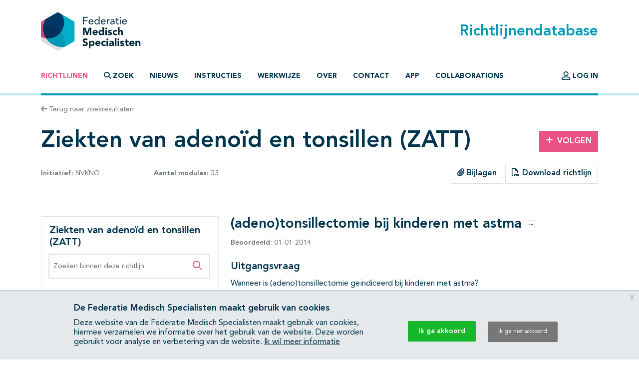

--- FILE ---
content_type: text/html; charset=UTF-8
request_url: https://richtlijnendatabase.nl/richtlijn/ziekten_van_adenoid_en_tonsillen_zatt/indicatie_voor_adeno_tonsillectomie_bij_zatt/adeno_tonsillectomie_bij_kinderen_met_astma.html
body_size: 15301
content:
<!DOCTYPE html><html class="no-js" lang="nl">
<head>
    <meta http-equiv="X-UA-Compatible" content="IE=edge">

    <meta charset="utf-8">
<meta property="og&#x3A;type" content="article">
<meta property="og&#x3A;title" content="Ziekten&#x20;van&#x20;adeno&#xEF;d&#x20;en&#x20;tonsillen&#x20;&#x28;ZATT&#x29;">
<meta property="og&#x3A;image" content="https&#x3A;&#x2F;&#x2F;richtlijnendatabase.nl&#x2F;images&#x2F;logo-social.png">
<meta property="og&#x3A;description" content="&#x28;adeno&#x29;tonsillectomie&#x20;bij&#x20;kinderen&#x20;met&#x20;astma">
<meta name="viewport" content="width&#x3D;device-width,&#x20;maximum-scale&#x3D;2.0,&#x20;minimum-scale&#x3D;1.0,&#x20;initial-scale&#x3D;1.0">
<meta name="apple-mobile-web-app-capable" content="yes">
<meta name="msapplication-TileColor" content="&#x23;ffffff">
<meta name="msapplication-config" content="&#x2F;images&#x2F;iconpack&#x2F;browserconfig.xml&#x3F;1cb91424">
<meta name="theme-color" content="&#x23;ffffff">
	<title>(adeno)tonsillectomie bij kinderen met astma - Richtlijn - Richtlijnendatabase</title>
        <script >
    //<!--
    window.Application = window.Application || {};
window.Application.config = JSON.parse('\x5B\x5D');

    //-->
</script>    <script>
(function(i,s,o,g,r,a,m){i['GoogleAnalyticsObject']=r;i[r]=i[r]||function(){
(i[r].q=i[r].q||[]).push(arguments)},i[r].l=1*new Date();a=s.createElement(o),
m=s.getElementsByTagName(o)[0];a.async=1;a.src=g;m.parentNode.insertBefore(a,m)
})(window,document,'script','https://www.google-analytics.com/analytics.js','ga');
ga('create', 'UA-42540381-2');
ga('set', 'anonymizeIp', true);
ga('send', 'pageview');
ga('send', 'event', 'guideline/default', 'view', 'indicatie_voor_adeno_tonsillectomie_bij_zatt/adeno_tonsillectomie_bij_kinderen_met_astma', '0');
</script>

	<link href="&#x2F;images&#x2F;iconpack&#x2F;favicon.ico&#x3F;9804d7b5" rel="shortcut&#x20;icon">
<link href="&#x2F;images&#x2F;iconpack&#x2F;safari-pinned-tab.svg&#x3F;de3a28cc" rel="mask-icon">
<link href="&#x2F;images&#x2F;iconpack&#x2F;site.webmanifest&#x3F;f313b472" rel="manifest">
<link href="&#x2F;images&#x2F;iconpack&#x2F;favicon-16x16.png&#x3F;9592c4ff" rel="icon" sizes="16x16" type="image&#x2F;png">
<link href="&#x2F;images&#x2F;iconpack&#x2F;favicon-32x32.png&#x3F;8cefdb7d" rel="icon" sizes="32x32" type="image&#x2F;png">
<link href="&#x2F;images&#x2F;iconpack&#x2F;apple-touch-icon.png&#x3F;73c84f54" rel="apple-touch-icon" sizes="180x180">
<link href="&#x2F;assets&#x2F;dist&#x2F;common&#x2F;common.3103c576.css" media="all" rel="stylesheet" type="text&#x2F;css">
<link href="&#x2F;assets&#x2F;dist&#x2F;guideline&#x2F;guideline.de2b83cf.css" media="all" rel="stylesheet" type="text&#x2F;css">
<link href="&#x2F;assets&#x2F;dist&#x2F;guideline&#x2F;profound-search.087b8297.css" media="all" rel="stylesheet" type="text&#x2F;css">
<link href="&#x2F;assets&#x2F;dist&#x2F;guideline&#x2F;search.cd398747.css" media="all" rel="stylesheet" type="text&#x2F;css">
<link href="&#x2F;assets&#x2F;dist&#x2F;cookiecompliance&#x2F;notice.2261fec1.css" media="all" rel="stylesheet" type="text&#x2F;css">
</head>
<body id="body" class="guideline&#x20;has-guideline-navbar">
<script async src="https://www.googletagmanager.com/gtag/js?id=GTM-MW7CZV"></script><script>
window.dataLayer = window.dataLayer || [];
function gtag(){dataLayer.push(arguments);}
gtag('js', new Date());

gtag('config', 'GTM-MW7CZV');
gtag('config', 'GTM-MW7CZV', { 'anonymize_ip': true });
</script>

<div class="position-relative d-flex flex-column min-vh-100">

    <header class="main-header border-bottom border-primary-light border-width-1">
        <div class="main-header-top container pt-4 pb-3 d-flex justify-content-between align-items-center">
            <a class="logo" href="&#x2F;">
                <img src="/images/logo.svg?dbd77da5" alt="Home">
            </a>

            <h1 class="m-0 text-primary">Richtlijnendatabase</h1>
        </div>

        <div class="navigation container">
            <nav class="navbar navbar-expand-lg navbar-light border-bottom border-primary border-width-1 mb-n1">
                <div class="mx-auto">
                    <a class="navbar-toggler btn" href="&#x2F;zoek">
                        <span class="fa-solid fa-search" aria-hidden="true"></span>
                        Zoek                    </a>
                    <button class="navbar-toggler btn" type="button" data-bs-toggle="collapse" data-bs-target="#main-navigation" aria-controls="main-navigation" aria-expanded="false">
                        <span class="fa-solid fa-bars" aria-hidden="true"></span>
                        <span class="fa-solid fa-times" aria-hidden="true"></span>
                        Menu                    </button>
                </div>

                <div class="collapse navbar-collapse" id="main-navigation">
                    <ul class="navbar-nav&#x20;flex-column&#x20;flex-lg-row&#x20;me-auto">
                            
        
        <li class="nav-item">
            <a class="nav-link active" href="&#x2F;">
                                Richtlijnen            </a>

                    </li>
                            
        
        <li class="nav-item">
            <a class="nav-link nav-link-collapse" data-bs-toggle="collapse" href="#search-form-wrapper" role="button" aria-expanded="false" aria-controls="search-form-wrapper">
                                        <span class="fa-solid&#x20;fa-magnifying-glass" aria-hidden="true"></span>
                                            <span class="fa-solid&#x20;fa-times" aria-hidden="true"></span>
                                    Zoek            </a>

                    </li>
                            
        
        <li class="nav-item">
            <a class="nav-link" href="&#x2F;nieuws">
                                Nieuws            </a>

                    </li>
                            
        
        <li class="nav-item">
            <a class="nav-link" href="&#x2F;instructies.html">
                                Instructies            </a>

                    </li>
                            
        
        <li class="nav-item">
            <a class="nav-link" href="&#x2F;werkwijze.html">
                                Werkwijze            </a>

                    </li>
                            
        
        <li class="nav-item">
            <a class="nav-link" href="&#x2F;over_deze_site.html">
                                Over            </a>

                    </li>
                            
        
        <li class="nav-item">
            <a class="nav-link" href="&#x2F;contact">
                                Contact            </a>

                    </li>
                            
        
        <li class="nav-item">
            <a class="nav-link" href="&#x2F;app.html">
                                App            </a>

                    </li>
                            
        
        <li class="nav-item">
            <a class="nav-link" href="&#x2F;collaborations.html">
                                Collaborations            </a>

                    </li>
    </ul>
                    <ul class="navbar-nav&#x20;flex-column&#x20;flex-lg-row">
                                    
        
        <li class="nav-item">
            <a class="nav-link" href="&#x2F;login.html">
                                        <span class="fa-regular&#x20;fa-user-large&#x20;fa-lg" aria-hidden="true"></span>
                                    Log in            </a>

                    </li>
            </ul>
                </div>
            </nav>
        </div>
    </header>

    <main class="main-content">
        <div id="search-form-wrapper" class="collapse">
    <div class="jumbotron mb-0">
        <div class="container">
            
            <form method="GET" name="search_form" class="search-form" role="search" action="&#x2F;zoek" id="search_form">
            <div class="input-group">
                <label class="visually-hidden" for="search_form_query">Zoek op richtlijn of trefwoord</label>                <input type="search" name="query" id="search_form_query" class="form-control&#x20;form-control-lg&#x20;border-0&#x20;shadow" autocomplete="off" placeholder="Zoek&#x20;op&#x20;richtlijn&#x20;of&#x20;trefwoord" data-autocomplete="&#x2F;autocomplete" value="">
                <button class="btn btn-secondary ms-md-3 px-md-5" type="submit">
                    <span class="fa-solid fa-search" aria-hidden="true"></span>
                    <span class="d-none d-md-inline-block ms-1">Zoeken</span>
                </button>
            </div>

            </form>        </div>
    </div>
</div>

<div class="container mt-3 mb-4">
    <a class="text-decoration-none text-body-secondary font-size-sm" href="&#x2F;zoek">
    <span class="fa-solid fa-arrow-left" aria-hidden="true"></span>
    Terug naar zoekresultaten
</a></div>

<div class="container mb-5">
    <div class="row align-items-center mb-3">
        <div class="col-md mb-3 mb-md-0">
            <h1 class="mb-0">Ziekten van adenoïd en tonsillen (ZATT)</h1>
        </div>

                    <div class="col-md-3 col-lg-2 text-md-end">
                <a class="btn btn-secondary" href="&#x2F;user&#x2F;auth&#x2F;login" data-fancybox data-type="ajax" rel="nofollow">
    <span class="fa-solid fa-plus me-2" aria-hidden="true"></span>Volgen
</a>            </div>
            </div>

    <div class="row align-items-center mb-3">
        <div class="col-lg-4 mb-3 mb-lg-0">
            <div class="d-flex justify-content-between text-body-secondary font-size-sm text-nowrap flex-wrap">
                <span>
                    <strong>Initiatief:</strong>

                    
                                                                                NVKNO                        
                                    </span>

                                    <span>
                        <strong>Aantal modules:</strong>
                        53                    </span>
                
                            </div>
        </div>

        <div class="col-lg text-lg-end">
                            <div class="btn-group" role="group">
                                            <a href="#related_products_wrapper" class="btn border">
                            <span class="fa-solid fa-paperclip" aria-hidden="true"></span>
                            Bijlagen                        </a>
                    
                                    </div>
            
                            <a class="btn border" href="&#x2F;pdf&#x3F;g&#x3D;326&amp;m&#x3D;7836" data-fancybox data-type="ajax">
                    <span class="fa-regular fa-file-pdf" aria-hidden="true"></span>
                    Download richtlijn                </a>
                    </div>
    </div>

    <hr class="mb-lg-5 mb-3">

    <nav class="guideline-navbar navbar py-0 px-4 navbar-light bg-white sticky-top shadow d-lg-none">
        <strong>Ziekten van adenoïd en tonsillen (ZATT)</strong>
        <button class="btn btn-sm" data-bs-toggle="collapse" data-bs-target="#guideline-navbar" aria-expanded="false" aria-controls="guideline-navbar">
            <span class="fa-stack" aria-hidden="true">
                <span class="fa-solid fa-bars fa-stack-1x"></span>
                <span class="fa-regular fa-search fa-stack-1x ms-2"></span>
            </span>
            <span class="visually-hidden">Open inhoudsopgave</span>
        </button>
    </nav>

    <div class="row mt-5">

        <div class="guideline-navigation-container col-lg-4">

            <div class="guideline-navigation collapse navbar-collapse d-lg-block" id="guideline-navbar">
                <div class="row g-0 h-100">

                    <div class="col-12 col-md-8 col-lg-12 bg-white order-2 order-md-1 h-100 guideline-navigation-scroll">

                        <div class="p-3">
                            <h4>Ziekten van adenoïd en tonsillen (ZATT)</h4>

                            <div class="profound-search-container mb-4">
                                <div class="profound-search-container"><form method="get" name="profoundSearchForm" role="search" action="&#x2F;richtlijn&#x2F;zoek&#x2F;ziekten_van_adenoid_en_tonsillen_zatt" id="profoundSearchForm_141418305">
    <div class="input-group h-100">
        <label class="visually-hidden" for="profoundSearchForm_query">Zoeken binnen deze richtlijn</label><input type="search" name="query" id="profoundSearchForm_query" class="form-control&#x20;form-control-md&#x20;input-error" autocomplete="off" placeholder="Zoeken&#x20;binnen&#x20;deze&#x20;richtlijn" value="">
        <button type="submit" class="btn btn-lg text-secondary">
            <span class="fa-regular fa-search" aria-hidden="true"></span>
            <span class="visually-hidden">Zoeken binnen deze richtlijn</span>
        </button>
    </div>
</form></div>                            </div>

                                                            <div class="d-flex justify-content-between collapse-wrapper">
                                    <span>Alles openklappen</span>
                                    <button class="btn p-0" data-toggle="multi" data-expand-target=".nav.flex-column" data-toggle-target=".collapse-wrapper">
                                        <span class="fa-light fa-square-plus" aria-hidden="true"></span>
                                        <span class="visually-hidden">Alles openklappen</span>
                                    </button>
                                </div>

                                <div class="d-none justify-content-between collapse-wrapper">
                                    <span>Alles dichtklappen</span>
                                    <button class="btn p-0" data-toggle="multi" data-collapse-target=".nav.flex-column" data-toggle-target=".collapse-wrapper">
                                        <span class="fa-light fa-square-minus" aria-hidden="true"></span>
                                        <span class="visually-hidden">Alles dichtklappen</span>
                                    </button>
                                </div>
                                                    </div>

                        <hr/>

                        <nav class="pt-3"><ol class="nav&#x20;flex-column&#x20;nav-ordered"><li class="nav-item"><div class="nav-link d-flex"><a class="text-decoration-none mx-2" href="&#x2F;richtlijn&#x2F;ziekten_van_adenoid_en_tonsillen_zatt&#x2F;ziekten_van_adeno_d_en_tonsillen_-_startpagina.html">Startpagina - Ziekten van adenoïd en tonsillen (ZATT)</a></div></li>
<li class="nav-item"><div class="nav-link d-flex"><a class="text-decoration-none mx-2" href="&#x2F;richtlijn&#x2F;ziekten_van_adenoid_en_tonsillen_zatt&#x2F;incidentie_van_zatt.html">Incidentie van ZATT</a></div></li>
<li class="nav-item"><div class="nav-link d-flex"><a class="text-decoration-none mx-2" href="&#x2F;richtlijn&#x2F;ziekten_van_adenoid_en_tonsillen_zatt&#x2F;verwijzing_van_zatt.html">Verwijzing van ZATT</a></div></li>
<li class="nav-item"><div class="nav-link d-flex"><a class="text-decoration-none mx-2" href="&#x2F;richtlijn&#x2F;ziekten_van_adenoid_en_tonsillen_zatt&#x2F;lichamelijk_onderzoek_diagnostiek_van_zatt.html">Lichamelijk onderzoek diagnostiek van ZATT</a></div></li>
<li class="nav-item"><div class="nav-link d-flex"><a class="text-decoration-none mx-2" href="&#x2F;richtlijn&#x2F;ziekten_van_adenoid_en_tonsillen_zatt&#x2F;microbiologisch_diagnostiek_faryngotonsilliti.html">Microbiologisch diagnostiek faryngotonsilliti</a><button  class="btn&#x20;btn-collapse&#x20;p-0&#x20;ms-auto" data-bs-toggle="collapse" data-bs-target="&#x23;page-6424" aria-expanded="false" aria-controls="page-6424">    <span class="fa-light fa-square-plus" aria-hidden="true"></span>    <span class="visually-hidden">Subpagina&#039;s open- en dichtklappen</span></button></div><div class="collapse" id="page-6424"><ol class="nav&#x20;flex-column&#x20;nav-ordered"><li class="nav-item"><div class="nav-link d-flex"><a class="text-decoration-none mx-2" href="&#x2F;richtlijn&#x2F;ziekten_van_adenoid_en_tonsillen_zatt&#x2F;microbiologisch_diagnostiek_faryngotonsilliti&#x2F;keelkweek_bij_diagnostiek_faryngotonsillitis.html">Keelkweek bij diagnostiek faryngotonsillitis</a></div></li>
<li class="nav-item"><div class="nav-link d-flex"><a class="text-decoration-none mx-2" href="&#x2F;richtlijn&#x2F;ziekten_van_adenoid_en_tonsillen_zatt&#x2F;microbiologisch_diagnostiek_faryngotonsilliti&#x2F;antistreptolysine_titer_antidnase_b.html">Antistreptolysine titer / antiDNase B</a></div></li>
<li class="nav-item"><div class="nav-link d-flex"><a class="text-decoration-none mx-2" href="&#x2F;richtlijn&#x2F;ziekten_van_adenoid_en_tonsillen_zatt&#x2F;microbiologisch_diagnostiek_faryngotonsilliti&#x2F;snelle_antigeendetectie_faryngotonsillitis.html">Snelle antigeendetectie faryngotonsillitis</a></div></li>
<li class="nav-item"><div class="nav-link d-flex"><a class="text-decoration-none mx-2" href="&#x2F;richtlijn&#x2F;ziekten_van_adenoid_en_tonsillen_zatt&#x2F;microbiologisch_diagnostiek_faryngotonsilliti&#x2F;diagnose_mononucleosis_infectiosa.html">Diagnose mononucleosis infectiosa </a></div></li></ol></div></li>
<li class="nav-item"><div class="nav-link d-flex"><a class="text-decoration-none mx-2" href="&#x2F;richtlijn&#x2F;ziekten_van_adenoid_en_tonsillen_zatt&#x2F;antibiotische_behandeling_faryngotonsillitis.html">Antibiotische behandeling faryngotonsillitis</a></div></li>
<li class="nav-item"><div class="nav-link d-flex"><a class="text-decoration-none mx-2" href="&#x2F;richtlijn&#x2F;ziekten_van_adenoid_en_tonsillen_zatt&#x2F;indicatie_voor_adenotomie_bij_zatt.html">Indicatie voor adenotomie bij ZATT</a></div></li>
<li class="nav-item"><div class="nav-link d-flex"><a class="text-decoration-none mx-2" href="&#x2F;richtlijn&#x2F;ziekten_van_adenoid_en_tonsillen_zatt&#x2F;indicatie_voor_adeno_tonsillectomie_bij_zatt.html">Indicatie voor (adeno)tonsillectomie bij ZATT</a><button  class="btn&#x20;btn-collapse&#x20;p-0&#x20;ms-auto" data-bs-toggle="collapse" data-bs-target="&#x23;page-6673" aria-expanded="true" aria-controls="page-6673">    <span class="fa-light fa-square-plus" aria-hidden="true"></span>    <span class="visually-hidden">Subpagina&#039;s open- en dichtklappen</span></button></div><div class="collapse show" id="page-6673"><ol class="nav&#x20;flex-column&#x20;nav-ordered"><li class="nav-item"><div class="nav-link d-flex"><a class="text-decoration-none mx-2" href="&#x2F;richtlijn&#x2F;ziekten_van_adenoid_en_tonsillen_zatt&#x2F;indicatie_voor_adeno_tonsillectomie_bij_zatt&#x2F;adeno_tonsillectomie_recidiverende_tonsillitiden.html">(Adeno)tonsillectomie recidiverende tonsillit</a></div></li>
<li class="nav-item"><div class="nav-link d-flex"><a class="text-decoration-none mx-2" href="&#x2F;richtlijn&#x2F;ziekten_van_adenoid_en_tonsillen_zatt&#x2F;indicatie_voor_adeno_tonsillectomie_bij_zatt&#x2F;adeno_tonsillectomie_bij_kinderen.html">(Adeno)tonsillectomie bij kinderen </a></div></li>
<li class="nav-item"><div class="nav-link d-flex active"><a class="text-decoration-none mx-2" href="&#x2F;richtlijn&#x2F;ziekten_van_adenoid_en_tonsillen_zatt&#x2F;indicatie_voor_adeno_tonsillectomie_bij_zatt&#x2F;adeno_tonsillectomie_bij_kinderen_met_astma.html">(Adeno)tonsillectomie bij kinderen met astma</a></div></li>
<li class="nav-item"><div class="nav-link d-flex"><a class="text-decoration-none mx-2" href="&#x2F;richtlijn&#x2F;ziekten_van_adenoid_en_tonsillen_zatt&#x2F;indicatie_voor_adeno_tonsillectomie_bij_zatt&#x2F;adeno_tonsillectomie_articulatiestoornissen.html">(Adeno)tonsillectomie articulatiestoornissen</a></div></li>
<li class="nav-item"><div class="nav-link d-flex"><a class="text-decoration-none mx-2" href="&#x2F;richtlijn&#x2F;ziekten_van_adenoid_en_tonsillen_zatt&#x2F;indicatie_voor_adeno_tonsillectomie_bij_zatt&#x2F;eetstoornissen_door_tonsilhypertrofie.html">Eetstoornissen door tonsilhypertrofie </a></div></li>
<li class="nav-item"><div class="nav-link d-flex"><a class="text-decoration-none mx-2" href="&#x2F;richtlijn&#x2F;ziekten_van_adenoid_en_tonsillen_zatt&#x2F;indicatie_voor_adeno_tonsillectomie_bij_zatt&#x2F;adeno_tonsillectomie_bij_slaapapneu_snurken.html">(Adeno)tonsillectomie bij slaapapneu/snurken</a></div></li>
<li class="nav-item"><div class="nav-link d-flex"><a class="text-decoration-none mx-2" href="&#x2F;richtlijn&#x2F;ziekten_van_adenoid_en_tonsillen_zatt&#x2F;indicatie_voor_adeno_tonsillectomie_bij_zatt&#x2F;indicatie_tonsillectomie_volwassenen.html">Indicatie tonsillectomie volwassenen</a></div></li>
<li class="nav-item"><div class="nav-link d-flex"><a class="text-decoration-none mx-2" href="&#x2F;richtlijn&#x2F;ziekten_van_adenoid_en_tonsillen_zatt&#x2F;indicatie_voor_adeno_tonsillectomie_bij_zatt&#x2F;tonsillectomie_bij_peritonsillair_abces.html">Tonsillectomie bij peritonsillair abces</a></div></li>
<li class="nav-item"><div class="nav-link d-flex"><a class="text-decoration-none mx-2" href="&#x2F;richtlijn&#x2F;ziekten_van_adenoid_en_tonsillen_zatt&#x2F;indicatie_voor_adeno_tonsillectomie_bij_zatt&#x2F;tonsillectomie_met_klachten_van_foetor_ex_ore.html">Tonsillectomie met klachten van foetor ex ore</a></div></li></ol></div></li>
<li class="nav-item"><div class="nav-link d-flex"><a class="text-decoration-none mx-2" href="&#x2F;richtlijn&#x2F;ziekten_van_adenoid_en_tonsillen_zatt&#x2F;preoperatief_traject_adeno_tonsillectomie.html">Preoperatief traject (adeno)tonsillectomie</a></div></li>
<li class="nav-item"><div class="nav-link d-flex"><a class="text-decoration-none mx-2" href="&#x2F;richtlijn&#x2F;ziekten_van_adenoid_en_tonsillen_zatt&#x2F;chirurgische_technieken_tonsillectomie.html">Chirurgische technieken tonsillectomie </a><button  class="btn&#x20;btn-collapse&#x20;p-0&#x20;ms-auto" data-bs-toggle="collapse" data-bs-target="&#x23;page-6524" aria-expanded="false" aria-controls="page-6524">    <span class="fa-light fa-square-plus" aria-hidden="true"></span>    <span class="visually-hidden">Subpagina&#039;s open- en dichtklappen</span></button></div><div class="collapse" id="page-6524"><ol class="nav&#x20;flex-column&#x20;nav-ordered"><li class="nav-item"><div class="nav-link d-flex"><a class="text-decoration-none mx-2" href="&#x2F;richtlijn&#x2F;ziekten_van_adenoid_en_tonsillen_zatt&#x2F;chirurgische_technieken_tonsillectomie&#x2F;koude_en_warme_operatietechnieken.html">Koude en warme operatietechnieken</a><button  class="btn&#x20;btn-collapse&#x20;p-0&#x20;ms-auto" data-bs-toggle="collapse" data-bs-target="&#x23;page-6525" aria-expanded="false" aria-controls="page-6525">    <span class="fa-light fa-square-plus" aria-hidden="true"></span>    <span class="visually-hidden">Subpagina&#039;s open- en dichtklappen</span></button></div><div class="collapse" id="page-6525"><ol class="nav&#x20;flex-column&#x20;nav-ordered"><li class="nav-item"><div class="nav-link d-flex"><a class="text-decoration-none mx-2" href="&#x2F;richtlijn&#x2F;ziekten_van_adenoid_en_tonsillen_zatt&#x2F;chirurgische_technieken_tonsillectomie&#x2F;koude_en_warme_operatietechnieken&#x2F;a_coblatie_versus_koude_technieken.html">A. Coblatie versus koude technieken</a></div></li>
<li class="nav-item"><div class="nav-link d-flex"><a class="text-decoration-none mx-2" href="&#x2F;richtlijn&#x2F;ziekten_van_adenoid_en_tonsillen_zatt&#x2F;chirurgische_technieken_tonsillectomie&#x2F;koude_en_warme_operatietechnieken&#x2F;b_diathermie_versus_koude_technieken.html">B. Diathermie versus koude technieken</a></div></li>
<li class="nav-item"><div class="nav-link d-flex"><a class="text-decoration-none mx-2" href="&#x2F;richtlijn&#x2F;ziekten_van_adenoid_en_tonsillen_zatt&#x2F;chirurgische_technieken_tonsillectomie&#x2F;koude_en_warme_operatietechnieken&#x2F;c_laser_dissectie_versus_koude_technieken.html">C. Laser dissectie versus koude technieken</a></div></li>
<li class="nav-item"><div class="nav-link d-flex"><a class="text-decoration-none mx-2" href="&#x2F;richtlijn&#x2F;ziekten_van_adenoid_en_tonsillen_zatt&#x2F;chirurgische_technieken_tonsillectomie&#x2F;koude_en_warme_operatietechnieken&#x2F;d_shaver_versus_koude_technieken.html">D. Shaver versus koude technieken</a></div></li></ol></div></li>
<li class="nav-item"><div class="nav-link d-flex"><a class="text-decoration-none mx-2" href="&#x2F;richtlijn&#x2F;ziekten_van_adenoid_en_tonsillen_zatt&#x2F;chirurgische_technieken_tonsillectomie&#x2F;tonsillotomie_ten_opzichte_van_tonsillectomie.html">Tonsillotomie ten opzichte van tonsillectomie</a></div></li>
<li class="nav-item"><div class="nav-link d-flex"><a class="text-decoration-none mx-2" href="&#x2F;richtlijn&#x2F;ziekten_van_adenoid_en_tonsillen_zatt&#x2F;chirurgische_technieken_tonsillectomie&#x2F;indicaties_guillotine_en_issectietechniek.html">Indicaties guillotine en issectietechniek</a></div></li></ol></div></li>
<li class="nav-item"><div class="nav-link d-flex"><a class="text-decoration-none mx-2" href="&#x2F;richtlijn&#x2F;ziekten_van_adenoid_en_tonsillen_zatt&#x2F;anesthesietechniek_bij_ate_bij_kinderen.html">Anesthesietechniek bij ATE bij kinderen </a></div></li>
<li class="nav-item"><div class="nav-link d-flex"><a class="text-decoration-none mx-2" href="&#x2F;richtlijn&#x2F;ziekten_van_adenoid_en_tonsillen_zatt&#x2F;positie_voor_het_sluderen_van_patient.html">Positie voor het sluderen van patiënt</a></div></li>
<li class="nav-item"><div class="nav-link d-flex"><a class="text-decoration-none mx-2" href="&#x2F;richtlijn&#x2F;ziekten_van_adenoid_en_tonsillen_zatt&#x2F;intraveneuze_toegangsweg_bij_ate.html">Intraveneuze toegangsweg bij ATE </a></div></li>
<li class="nav-item"><div class="nav-link d-flex"><a class="text-decoration-none mx-2" href="&#x2F;richtlijn&#x2F;ziekten_van_adenoid_en_tonsillen_zatt&#x2F;postoperatieve_pijnbestrijding_adeno_tonsillectomie.html">Postoperatieve pijnbestrijding (adeno)tonsill</a><button  class="btn&#x20;btn-collapse&#x20;p-0&#x20;ms-auto" data-bs-toggle="collapse" data-bs-target="&#x23;page-6541" aria-expanded="false" aria-controls="page-6541">    <span class="fa-light fa-square-plus" aria-hidden="true"></span>    <span class="visually-hidden">Subpagina&#039;s open- en dichtklappen</span></button></div><div class="collapse" id="page-6541"><ol class="nav&#x20;flex-column&#x20;nav-ordered"><li class="nav-item"><div class="nav-link d-flex"><a class="text-decoration-none mx-2" href="&#x2F;richtlijn&#x2F;ziekten_van_adenoid_en_tonsillen_zatt&#x2F;postoperatieve_pijnbestrijding_adeno_tonsillectomie&#x2F;paracetamol_bij_adenotonsillectomie.html">Paracetamol bij (adeno)tonsillectomie</a></div></li>
<li class="nav-item"><div class="nav-link d-flex"><a class="text-decoration-none mx-2" href="&#x2F;richtlijn&#x2F;ziekten_van_adenoid_en_tonsillen_zatt&#x2F;postoperatieve_pijnbestrijding_adeno_tonsillectomie&#x2F;nsaid_bij_adenotonsillectomie.html">NSAID bij (adeno)tonsillectomie </a></div></li>
<li class="nav-item"><div class="nav-link d-flex"><a class="text-decoration-none mx-2" href="&#x2F;richtlijn&#x2F;ziekten_van_adenoid_en_tonsillen_zatt&#x2F;postoperatieve_pijnbestrijding_adeno_tonsillectomie&#x2F;opiaten_bij_adeno_tonsillectomie.html">Opiaten bij (adeno)tonsillectomie</a></div></li>
<li class="nav-item"><div class="nav-link d-flex"><a class="text-decoration-none mx-2" href="&#x2F;richtlijn&#x2F;ziekten_van_adenoid_en_tonsillen_zatt&#x2F;postoperatieve_pijnbestrijding_adeno_tonsillectomie&#x2F;ketamine_bij_adeno_tonsillectomie.html">Ketamine bij (adeno)tonsillectomie</a></div></li></ol></div></li>
<li class="nav-item"><div class="nav-link d-flex"><a class="text-decoration-none mx-2" href="&#x2F;richtlijn&#x2F;ziekten_van_adenoid_en_tonsillen_zatt&#x2F;misselijkheid_braken_na_adeno_tonsillectomie.html">Misselijkheid/braken na (adeno)tonsillectomie</a></div></li>
<li class="nav-item"><div class="nav-link d-flex"><a class="text-decoration-none mx-2" href="&#x2F;richtlijn&#x2F;ziekten_van_adenoid_en_tonsillen_zatt&#x2F;complicaties_adeno_tonsillectomie.html">Complicaties (adeno)tonsillectomie</a><button  class="btn&#x20;btn-collapse&#x20;p-0&#x20;ms-auto" data-bs-toggle="collapse" data-bs-target="&#x23;page-6547" aria-expanded="false" aria-controls="page-6547">    <span class="fa-light fa-square-plus" aria-hidden="true"></span>    <span class="visually-hidden">Subpagina&#039;s open- en dichtklappen</span></button></div><div class="collapse" id="page-6547"><ol class="nav&#x20;flex-column&#x20;nav-ordered"><li class="nav-item"><div class="nav-link d-flex"><a class="text-decoration-none mx-2" href="&#x2F;richtlijn&#x2F;ziekten_van_adenoid_en_tonsillen_zatt&#x2F;complicaties_adeno_tonsillectomie&#x2F;complicaties_na_adeno_tonsillectomie.html">Complicaties na (adeno)tonsillectomie</a></div></li>
<li class="nav-item"><div class="nav-link d-flex"><a class="text-decoration-none mx-2" href="&#x2F;richtlijn&#x2F;ziekten_van_adenoid_en_tonsillen_zatt&#x2F;complicaties_adeno_tonsillectomie&#x2F;beleid_rond_heropname_adeno_tonsillectomie.html">Beleid rond heropname (adeno)tonsillectomie</a></div></li></ol></div></li>
<li class="nav-item"><div class="nav-link d-flex"><a class="text-decoration-none mx-2" href="&#x2F;richtlijn&#x2F;ziekten_van_adenoid_en_tonsillen_zatt&#x2F;observatieperiode_na_adeno_tonsillectomie.html">Observatieperiode na (adeno)tonsillectomie</a></div></li>
<li class="nav-item"><div class="nav-link d-flex"><a class="text-decoration-none mx-2" href="&#x2F;richtlijn&#x2F;ziekten_van_adenoid_en_tonsillen_zatt&#x2F;inspectie_mondholte_na_adeno_tonsillectomie.html">Inspectie mondholte na (adeno)tonsillectomie </a></div></li>
<li class="nav-item"><div class="nav-link d-flex"><a class="text-decoration-none mx-2" href="&#x2F;richtlijn&#x2F;ziekten_van_adenoid_en_tonsillen_zatt&#x2F;leefregels_dieetadviezen_adenotonsillectomie.html">Leefregels/dieetadviezen adenotonsillectomie</a></div></li>
<li class="nav-item"><div class="nav-link d-flex"><a class="text-decoration-none mx-2" href="&#x2F;richtlijn&#x2F;ziekten_van_adenoid_en_tonsillen_zatt&#x2F;poliklinische_controle_adenotonsillectomie.html">Poliklinische controle (adeno)tonsillectomie </a></div></li>
<li class="nav-item"><div class="nav-link d-flex"><a class="text-decoration-none mx-2" href="&#x2F;richtlijn&#x2F;ziekten_van_adenoid_en_tonsillen_zatt&#x2F;voorlichting_patienten_en_of_hun_ouders.html">Voorlichting patiënten en/of hun ouders </a></div></li>
<li class="nav-item"><div class="nav-link d-flex"><a class="text-decoration-none mx-2" href="&#x2F;richtlijn&#x2F;ziekten_van_adenoid_en_tonsillen_zatt&#x2F;toestemmingsprocedure_m_b_t_tonsillectomie.html">Toestemmingsprocedure m.b.t. tonsillectomie </a></div></li>
<li class="nav-item"><div class="nav-link d-flex"><a class="text-decoration-none mx-2" href="&#x2F;richtlijn&#x2F;ziekten_van_adenoid_en_tonsillen_zatt&#x2F;complicatie_risico_bij_ate.html">Complicatie risico bij (A)TE</a></div></li>
<li class="nav-item"><div class="nav-link d-flex"><a class="text-decoration-none mx-2" href="&#x2F;richtlijn&#x2F;ziekten_van_adenoid_en_tonsillen_zatt&#x2F;registratie_ates.html">Registratie (A)TEs </a></div></li>
<li class="nav-item"><div class="nav-link d-flex"><a class="text-decoration-none mx-2" href="&#x2F;richtlijn&#x2F;ziekten_van_adenoid_en_tonsillen_zatt&#x2F;implementatie_van_de_richtlijn_zatt.html">Implementatie van de richtlijn ZATT</a></div></li>
<li class="nav-item"><div class="nav-link d-flex"><a class="text-decoration-none mx-2" href="&#x2F;richtlijn&#x2F;ziekten_van_adenoid_en_tonsillen_zatt&#x2F;tranexaminezuur_bij_nabloeding_na_tonsillectomie.html">Tranexaminezuur bij nabloeding na tonsillectomie</a></div></li>
<li class="nav-item"><div class="nav-link d-flex"><a class="text-decoration-none mx-2" href="&#x2F;richtlijn&#x2F;ziekten_van_adenoid_en_tonsillen_zatt&#x2F;ebv_tonsillitis_en_tonsillectomie.html">EBV tonsillitis en tonsillectomie</a></div></li></ol></nav>
                        <nav class="">
                            <ul class="nav flex-column">
                                                                    <li class="nav-item">
                                        <a href="#related_products_wrapper" class="nav-link">
                                            Bijlagen                                        </a>
                                    </li>
                                
                                                            </ul>
                        </nav>

                    </div>

                    <div class="col-12 col-md-4 d-lg-none order-1 order-md-2">
                        <button class="btn btn-light btn-lg rounded-circle m-3 ms-auto d-none d-md-block" data-bs-toggle="collapse" data-bs-target="#guideline-navbar" aria-expanded="false" aria-controls="guideline-navbar">
                            <span class="fa-solid fa-times align-middle" aria-hidden="true"></span>
                            <span class="visually-hidden">Sluit inhoudsopgave</span>
                        </button>

                        <nav class="navbar navbar-light bg-white border-bottom py-2 px-3 d-md-none">
                            <strong>Inhoudsopgave</strong>
                            <button class="btn btn-sm" data-bs-toggle="collapse" data-bs-target="#guideline-navbar" aria-expanded="false" aria-controls="guideline-navbar">
                                <span class="fa-solid fa-times" aria-hidden="true"></span>
                                <span class="visually-hidden">Sluit inhoudsopgave</span>
                            </button>
                        </nav>
                    </div>

                </div>
            </div>

        </div>

        <div class="guideline-article-container col-lg-8">
            <article class="module article mb-5">

                <header class="row mb-4">
                    <div class="col-12 col-sm">
                        <div>
                            <h1 class="h3 d-inline">(adeno)tonsillectomie bij kinderen met astma</h1>

                                                            <button class="btn btn-tooltip-xs border mb-2 ms-2" data-bs-toggle="tooltip" data-bs-trigger="click" data-bs-placement="top" data-bs-title="&lt;a&#x20;class&#x3D;&quot;&quot;&#x20;href&#x3D;&quot;&amp;&#x23;x2F&#x3B;user&amp;&#x23;x2F&#x3B;auth&amp;&#x23;x2F&#x3B;login&quot;&#x20;data-fancybox&#x20;data-type&#x3D;&quot;ajax&quot;&#x20;rel&#x3D;&quot;nofollow&quot;&gt;&#x0A;&#x20;&#x20;&#x20;&#x20;&lt;span&#x20;class&#x3D;&quot;fa-solid&#x20;fa-plus&#x20;me-2&quot;&#x20;aria-hidden&#x3D;&quot;true&quot;&gt;&lt;&#x2F;span&gt;Volgen&#x0A;&lt;&#x2F;a&gt;&lt;a&#x20;class&#x3D;&quot;share-btn&quot;&#x20;href&#x3D;&quot;&#x23;&quot;&gt;&#x20;&#x20;&#x20;&#x20;&lt;span&#x20;class&#x3D;&quot;fa-solid&#x20;fa-link&#x20;fa-sm&#x20;me-2&quot;&#x20;aria-hidden&#x3D;&quot;true&quot;&gt;&lt;&#x2F;span&gt;Delen&lt;&#x2F;a&gt;" data-bs-html="true">
                                    <span class="fa-regular fa-ellipsis-h d-block" aria-hidden="true"></span>
                                    <span class="visually-hidden">Opties</span>
                                </button>
                                                    </div>

                                                    <div class="mt-2">
                                <a class="text-body-secondary font-size-sm text-decoration-none" href="&#x2F;info&#x3F;moduleId&#x3D;7836" rel="nofollow" data-fancybox data-type="ajax">
                                    <strong>Beoordeeld:</strong>
                                    01-01-2014                                </a>
                            </div>
                                            </div>

                                                        </header>

                
                
                
                
<section id="starting_question_wrapper" class="my-3"><h2 class='h4'>Uitgangsvraag</h2><div  id="starting_question" class="module-content&#x20;module-content-editable"><p>Wanneer is (adeno)tonsillectomie ge&iuml;ndiceerd bij kinderen met astma?</p></div></section><section id="recommendations_wrapper" class="my-3"><h2 class='h4'>Aanbeveling</h2><div  id="recommendations" class="border&#x20;p-3&#x20;module-content&#x20;module-content-editable"><p>Verricht geen (adeno)tonsillectomie bij kinderen met astma met als enige doel het beloop van de astma te be&iuml;nvloeden.</p></div></section><section id="considerations_wrapper" class="my-3"><h2 class='h4'>Overwegingen</h2><div  id="considerations" class="module-content&#x20;module-content-editable"><p>In de klinische praktijk bestaat de indruk dat (A)TE het beloop van instabiel astma bij kinderen gunstig kan be&iuml;nvloeden. Er zijn echter geen gegevens over het effect van (A)TE op het beloop van astma bij kinderen.</p></div></section><section>
    <h2 class="h4">Onderbouwing</h2>

                    <section id="conclusions_wrapper" class="collapsible my-3"><div  class="d-flex&#x20;justify-content-between&#x20;align-items-center" data-bs-toggle="collapse" data-bs-target="&#x23;conclusions_content" aria-expanded="false" aria-controls="conclusions_content"><h2 class='h5 mb-0'>Conclusies / Summary of Findings</h2><span class="fa-stack fa-sm text-secondary" aria-hidden="true">    <span class="fa-solid fa-circle fa-stack-2x"></span>    <span class="fa-solid fa-plus fa-stack-1x fa-inverse"></span></span></div><div  id="conclusions_content" class="collapse"><div  id="conclusions" class="module-content&#x20;module-content-editable"><table border="1">
<tbody>
<tr>
<td>
<p><strong>Niveau 3</strong></p>
</td>
<td>
<p>Er zijn aanwijzingen dat het ondergaan van een (A)TE niet geassocieerd is met atopische ziekten op latere leeftijd.</p>
<p>&nbsp;</p>
<p><em>B &nbsp;&nbsp;&nbsp;&nbsp;&nbsp;&nbsp;&nbsp;&nbsp;&nbsp;&nbsp;&nbsp; van Hattum et al, 2006</em></p>
</td>
</tr>
</tbody>
</table></div></div></section>    <section id="summary_literature_wrapper" class="collapsible my-3"><div  class="d-flex&#x20;justify-content-between&#x20;align-items-center" data-bs-toggle="collapse" data-bs-target="&#x23;summary_literature_content" aria-expanded="false" aria-controls="summary_literature_content"><h2 class='h5 mb-0'>Samenvatting literatuur</h2><span class="fa-stack fa-sm text-secondary" aria-hidden="true">    <span class="fa-solid fa-circle fa-stack-2x"></span>    <span class="fa-solid fa-plus fa-stack-1x fa-inverse"></span></span></div><div  id="summary_literature_content" class="collapse"><div  id="summary_literature" class="module-content&#x20;module-content-editable"><p>Er werd &eacute;&eacute;n cohortstudie van goede kwaliteit gevonden die onderzocht of het ondergaan van een adenotomie en/of tonsillectomie geassocieerd is met atopische ziekten op latere leeftijd (van Hattum 2006). Deze studie had een follow-up van 21 jaar. Uit deze studie blijkt dat het voorkomen van atopische ziekten op latere leeftijd niet verschilde tussen de groep die (A)TE onderging in vergelijking met de groep die geen (A)TE onderging.</p>
<p>In drie niet-vergelijkende studies werd de effectiviteit van (A)TE op het beloop van astma bij kinderen bestudeerd. Deze studies waren echter van matige kwaliteit, zodat hieruit geen conclusies getrokken kunnen worden (Griffin 1994, Hoffmann 2003, Saito 1996).</p>
<p>&nbsp;</p></div></div></section>    
            <section id="reference_overview_wrapper" class="collapsible my-3"><div  class="d-flex&#x20;justify-content-between&#x20;align-items-center" data-bs-toggle="collapse" data-bs-target="&#x23;reference_overview_content" aria-expanded="false" aria-controls="reference_overview_content"><h2 class='h5 mb-0'>Referenties</h2><span class="fa-stack fa-sm text-secondary" aria-hidden="true">    <span class="fa-solid fa-circle fa-stack-2x"></span>    <span class="fa-solid fa-plus fa-stack-1x fa-inverse"></span></span></div><div  id="reference_overview_content" class="collapse"><div  id="reference_overview" class="module-content"><ol class="referenceOverview">
<li><div class="reference">    <a class="referencefull" name="ref_7836_1_1">G</a>riffin JL, Ramadan HH, Adham RE. Prevalence of IgE-mediated hypersensitivity in children with adenotonsillar disease. Arch Otolaryngol Head Neck Surg 1994;120:150-3.</div></li>
<li><div class="reference">    <a class="referencefull" name="ref_7836_1_2">H</a>attum ES van, Balemans WA, Rovers MM, et al. Adenoidectomy and/or tonsillectomy in childhood is not associated with atopic disease later in life. Clin Exp Allergy 2006;36:40-43.</div></li>
<li><div class="reference">    <a class="referencefull" name="ref_7836_1_3">H</a>ofmann T, Lackner A, Berghold A, et al. Influence of sensitization to inhalative allergens on adenotonsillar disease. Otolaryngol Head Neck Surg 2003;129:11-5.</div></li>
<li><div class="reference">    <a class="referencefull" name="ref_7836_1_4">S</a>aito H, Asakura K, Hata M, et al. Does adenotonsillectomy affect the course of bronchial asthma and nasal allergy? Acta Otolaryngol Suppl 1996;523:212-5.</div></li>
</ol></div></div></section>    
            <section id="evidence_tables_wrapper" class="collapsible my-3"><div  class="d-flex&#x20;justify-content-between&#x20;align-items-center" data-bs-toggle="collapse" data-bs-target="&#x23;evidence_tables_content" aria-expanded="false" aria-controls="evidence_tables_content"><h2 class='h5 mb-0'>Evidence tabellen</h2><span class="fa-stack fa-sm text-secondary" aria-hidden="true">    <span class="fa-solid fa-circle fa-stack-2x"></span>    <span class="fa-solid fa-plus fa-stack-1x fa-inverse"></span></span></div><div  id="evidence_tables_content" class="collapse"><div  id="evidence_tables" class="evidence-tables&#x20;module-content&#x20;module-content-editable"><p><em><img src="/uploaded/images/ZATT/Evidentabel_module_130_v1.jpg" alt="" width="721" height="247" />Effectiviteit van (adeno)tonsillectomie bij kinderen met astma</em></p>
<p>&nbsp;</p></div></div></section>    </section><section id="accountability_wrapper" class="collapsible my-3"><div  class="d-flex&#x20;justify-content-between&#x20;align-items-center" data-bs-toggle="collapse" data-bs-target="&#x23;accountability_content" aria-expanded="false" aria-controls="accountability_content"><h2 class='h5 mb-0'>Verantwoording</h2><span class="fa-stack fa-sm text-secondary" aria-hidden="true">    <span class="fa-solid fa-circle fa-stack-2x"></span>    <span class="fa-solid fa-plus fa-stack-1x fa-inverse"></span></span></div><div  id="accountability_content" class="collapse"><div  id="accountability" class="module-content"><section id="validity_wrapper" class="my-3"><h2 class='h4'>Beoordelingsdatum en geldigheid</h2><div  id="validity" class="module-content&#x20;module-content-editable"><div class="d-table mb-3"><p class="d-table-row"><span class="d-table-cell">Laatst beoordeeld </span><span class="d-table-cell">&nbsp;: 01-01-2014</span></p></div><p>Uiterlijk in 2018 bepaalt het bestuur van de NVKNO of deze richtlijn nog actueel is. Zo nodig wordt een nieuwe werkgroep ge&iuml;nstalleerd om de richtlijn te herzien. De geldigheid van de richtlijn komt eerder te vervallen indien nieuwe ontwikkelingen aanleiding zijn om een herzieningstraject te starten.</p>
<p>De NVKNO is als houder van deze richtlijn de eerstverantwoordelijke voor de actualiteit van deze richtlijn. De andere aan deze richtlijn deelnemende wetenschappelijk verenigingen of gebruikers van de richtlijn delen de verantwoordelijkheid en informeren de eerstverantwoordelijke over relevante ontwikkelingen binnen hun vakgebied.</p></div></section><section id="initiative_and_authorisation_wrapper" class="my-3"><h2 class='h4'>Initiatief en autorisatie</h2><div  id="initiative_and_authorisation" class="module-content"><span>Initiatief:</span><ul>
<li>Nederlandse Vereniging voor Keel-Neus-Oorheelkunde en Heelkunde van het Hoofd-Halsgebied</li>
</ul>
<span>Geautoriseerd door:</span><ul>
<li>Nederlandse Vereniging voor Anesthesiologie</li>
<li>Nederlandse Vereniging voor Keel-Neus-Oorheelkunde en Heelkunde van het Hoofd-Halsgebied</li>
</ul>
</div></section><section id="general_wrapper" class="my-3"><h2 class='h4'>Algemene gegevens</h2><div  id="general" class="module-content&#x20;module-content-editable"><p><strong>IN SAMENWERKING MET</strong></p>
<p><strong>in 2012 tot en met 2014</strong></p>
<p>Nederlandse Vereniging voor Anesthesiologie</p>
<p>&nbsp;</p>
<p><strong>in 2007</strong></p>
<p>Artsen Jeugdgezondheidszorg Nederland</p>
<p>Nederlands Huisartsen Genootschap</p>
<p>Nederlandse Vereniging voor Anesthesiologie</p>
<p>Nederlandse Vereniging voor Kindergeneeskunde</p>
<p>Nederlandse Vereniging voor Medische Microbiologie</p>
<p>Vereniging Kind en Ziekenhuis</p>
<p>&nbsp;</p>
<p>De richtlijnontwikkeling werd ondersteund door het Kennisinstituut van Medisch Specialisten (www.kims.orde.nl) en werd gefinancierd uit [de Kwaliteitsgelden Medisch Specialisten (SKMS) of andere bron].</p></div></section><section id="objective_audience_wrapper" class="my-3"><h2 class='h4'>Doel en doelgroep</h2><div  id="objective_audience" class="module-content&#x20;module-content-editable"><p><strong>Doel van de richtlijn</strong></p>
<p>De herziening van de richtlijn moet heldere en eenduidige criteria opleveren voor indicatiestelling tot wel of niet operatief ingrijpen en de methode van chirurgie en anesthesie en zo een ondersteuning zijn van de dagelijkse praktijk. Tevens kan de herziene richtlijn gebruikt worden bij voorlichting aan (ouders van) pati&euml;nten en in de onderhandelingen met zorgverzekeraars.</p>
<p>&nbsp;</p>
<p><strong>Doelgroep</strong></p>
<p>Deze richtlijn is bedoeld voor alle zorgverleners die betrokken zijn bij de behandeling van pati&euml;nten met aandoeningen van adeno&iuml;d en tonsillen die zich in de tweede lijn hebben gemeld: KNO-artsen, anesthesiologen, kinderartsen, apothekers, medisch microbiologen en verpleegkundigen. Daarnaast heeft deze richtlijn ook consequenties voor de eerste lijn; huisartsen en jeugdartsen.</p></div></section><section id="composition_workgroup_wrapper" class="my-3"><h2 class='h4'>Samenstelling werkgroep</h2><div  id="composition_workgroup" class="module-content&#x20;module-content-editable"><p>Voor de beperkte revisie van de richtlijn uit 2007 is in 2012 een werkgroep ingesteld, bestaande uit vertegenwoordigers van alleen die specialismen die inhoudelijk direct gerelateerd zijn aan de te reviseren uitgangsvragen (zie hiervoor de samenstelling van de werkgroep). De werkgroepleden zijn door hun beroepsverenigingen gemandateerd voor deelname. De werkgroep werkte gedurende twee jaar aan de totstandkoming van de richtlijn. De werkgroep is verantwoordelijk voor de integrale tekst van deze richtlijn.</p>
<p>&nbsp;</p>
<p><strong>In 2012 tot en met 2014 hebben de volgende personen deelgenomen aan het updaten en reviseren van de richtlijn:</strong></p>
<p>Werkgroep:</p>
<ul>
<li>&nbsp; &nbsp;Dr H.J. Rosingh (voorzitter), KNO-arts, Isala, Zwolle</li>
<li>&nbsp; &nbsp;Mw Dr C.W.B. Boonacker, epidemioloog, UMC Utrecht</li>
<li>&nbsp; &nbsp;Dr R.J.H. Ensink, KNO-arts, Gelre Ziekenhuizen, Zutphen</li>
<li>&nbsp; &nbsp;Drs B. Pullens, KNO-arts, Erasmus MC, Rotterdam</li>
<li>&nbsp; &nbsp;Mw Drs J.E.M. Samson-Vernooij, anesthesioloog, Rijnstate ziekenhuis, Arnhem</li>
<li>&nbsp; &nbsp;Mw Dr J.Th. Schmidt, KNO-arts, Ziekenhuis Amstelland, Amstelveen</li>
<li>&nbsp; &nbsp;Mw Dr E.H. van den Akker, KNO-arts, Meander Medisch Centrum, Amersfoort</li>
<li>&nbsp; &nbsp;Mw Dr M.C.O. van den Nieuwenhuyzen, anesthesioloog, Ikazia ziekenhuis, Rotterdam</li>
<li>&nbsp; &nbsp;Drs H.J.A. Visser, KNO-arts, LangeLand Ziekenhuis, Zoetermeer</li>
</ul>
<p>&nbsp;</p>
<p>Meelezers:</p>
<ul>
<li>&nbsp; &nbsp;Dr L. Bont, kinderarts infectioloog-immunoloog, Universitair Medisch Centrum Utrecht</li>
<li>&nbsp; &nbsp;Dr N.J. Smeulers, amesthesioloog, Franciscus Ziekenhuis, Roosendaal</li>
<li>&nbsp; &nbsp;Dr D.B.M. van der Werff, kinderanesthesioloog, Wilhelmina Kinderziekenhuis, Utrecht</li>
<li>&nbsp; &nbsp;Mw Dr B.K. van Staaij, huisarts, Amersfoort</li>
</ul>
<p>&nbsp;</p>
<p>Met ondersteuning van:</p>
<ul>
<li>&nbsp; &nbsp;Mw B.S. Ni&euml;l-Weise, arts-microbioloog (n.p.), senior adviseur, Kennisinstituut van Medisch Specialisten</li>
</ul>
<p>&nbsp;</p>
<p><strong>In 2007 hebben de volgende personen deelgenomen aan de ontwikkeling van de richtlijn:</strong></p>
<p>Kernredactie</p>
<ul>
<li>&nbsp; &nbsp;Dr H.P. Verschuur, KNO-arts, Medisch Centrum Haaglanden, Den Haag</li>
<li>&nbsp; &nbsp;Mw Dr E.H. van den Akker, KNO-arts, Meander Medisch Centrum, Amersfoort</li>
<li>&nbsp; &nbsp;Mw Dr C.J.I. Raats, adviseur, Kwaliteitsinstituut voor de Gezondheidszorg CBO, Utrecht</li>
<li>&nbsp; &nbsp;Mw Drs C.J.G.M. Rosenbrand, senior-adviseur, Kwaliteitsinstituut voor de Gezondheidszorg CBO, Utrecht</li>
</ul>
<p>&nbsp;</p>
<p>Werkgroep:</p>
<ul>
<li>&nbsp; &nbsp;Dr G.J. van Asselt, arts-microbioloog, Medisch Centrum Haaglanden, Den Haag</li>
<li>&nbsp; &nbsp;Mw M.E.A. van Bergen-Rodts, directeur, Vereniging Kind en Ziekenhuis, Dordrecht</li>
<li>&nbsp; &nbsp;Mw Drs L.W. Boland, arts jeugdgezondheidszorg, GGD Amstelland-de Meerlanden, Amstelveen</li>
<li>&nbsp; &nbsp;Dr L. Bont, kinderarts infectioloog-immunoloog, Universitair Medisch Centrum Utrecht</li>
<li>&nbsp; &nbsp;Dr G.W. van Deelen, KNO-arts, Onze Lieve Vrouwe Gasthuis, Amsterdam</li>
<li>&nbsp; &nbsp;Dr R.J.H. Ensink, KNO-arts, Gelre Ziekenhuizen, Zutphen</li>
<li>&nbsp; &nbsp;Drs J.P.C.M. van der Hulst, kinderarts, Zaans Medisch Centrum, Zaandam</li>
<li>&nbsp; &nbsp;Dr F.W. van der Meulen, KNO-arts, Academisch Medisch Centrum, Universiteit van Amsterdam</li>
<li>&nbsp; &nbsp;Dr H.J. Rosingh, KNO-arts, Isala, Zwolle</li>
<li>&nbsp; &nbsp;Drs J.G.H.M. Schlooz, anesthesioloog, VieCuri Medisch Centrum voor Noord-Limburg, Venlo</li>
<li>&nbsp; &nbsp;Mw Dr E. Sj&ouml;gren, KNO-arts, Leids Universitair Medisch Centrum, Leiden</li>
<li>&nbsp; &nbsp;Mw Dr B.K. van Staaij, huisarts, Amersfoort</li>
<li>&nbsp; &nbsp;Dr E.J.J.M. Theunissen, KNO-arts, VieCuri Medisch Centrum voor Noord-Limburg, Venlo</li>
<li>&nbsp; &nbsp;Mw Dr M. Wagenaar, KNO-arts, Medisch Centrum Leeuwarden</li>
<li>&nbsp; &nbsp;Mw Drs D.B.M. van der Werff, anesthesioloog, Universitair Medisch Centrum, Locatie Wilhelmina Kinderziekenhuis, Utrecht</li>
</ul>
<p>&nbsp;</p>
<p>Klankbordgroep:</p>
<p>Nederlandse Vereniging voor Anesthesiologie</p>
<ul>
<li>&nbsp; &nbsp;Prof. Dr H.E.M. Kerkkamp</li>
<li>&nbsp; &nbsp;Mw Dr A.W.M.M. Koopman-van Gemert</li>
<li>&nbsp; &nbsp;Mw Dr R. Nijholt</li>
</ul>
<p>&nbsp;</p>
<p>Artsen Jeugdgezondheidszorg Nederland</p>
<ul>
<li>&nbsp; &nbsp;Mw Dr E. Anten</li>
<li>&nbsp; &nbsp;Mw Drs B. Carmiggelt</li>
<li>&nbsp; &nbsp;Mw Drs N. Leeuwenburg</li>
<li>&nbsp; &nbsp;Mw Dr C. Scheenstra</li>
</ul>
<p>&nbsp;</p>
<p>Nederlandse Vereniging voor KNO-kunde en Heelkunde van het Hoofd-Halsgebied</p>
<ul>
<li>&nbsp; &nbsp;Dr P.P.G. van Benthem</li>
<li>&nbsp; &nbsp;Mw Drs E.M. Bolhuis</li>
<li>&nbsp; &nbsp;Drs J.A.M. Engel</li>
<li>&nbsp; &nbsp;Dr L.J. Hoeve</li>
<li>&nbsp; &nbsp;Dr F.J.A. van den Hoogen</li>
<li>&nbsp; &nbsp;Drs J.M. Kruijt</li>
<li>&nbsp; &nbsp;Dr H.F. Nijdam</li>
<li>&nbsp; &nbsp;Dr M.G.A.C.C. Tilanus</li>
</ul>
<p>&nbsp;</p>
<p>Nederlandse Vereniging voor Kindergeneeskunde</p>
<ul>
<li>&nbsp; &nbsp;Drs P.F. Eskes</li>
<li>&nbsp; &nbsp;Dr N. van der Lelij</li>
</ul></div></section><section id="merits_declaration_wrapper" class="my-3"><h2 class='h4'>Belangenverklaringen</h2><div  id="merits_declaration" class="evidence-tables&#x20;module-content&#x20;module-content-editable"><p>De werkgroepleden hebben schriftelijk verklaard of ze in de laatste vijf jaar een (financieel ondersteunde) betrekking onderhielden met commerci&euml;le bedrijven, organisaties of instellingen die in verband staan met het onderwerp van de richtlijn. Een overzicht van deze belangenverklaringen ligt ter inzage bij het Kennisinstituut van Medisch Specialisten (KiMS).</p></div></section><section id="method_development_wrapper" class="my-3"><h2 class='h4'>Methode ontwikkeling</h2><div  id="method_development" class="module-content"><p>Evidence based</p></div></section><section id="implementation_wrapper" class="my-3"><h2 class='h4'>Implementatie</h2><div  id="implementation" class="module-content&#x20;module-content-editable"><p>In de verschillende fasen van de richtlijnontwikkeling is rekening gehouden met de implementatie van de richtlijn en de praktische uitvoerbaarheid van de aanbevelingen. Daarbij is uitdrukkelijk gelet op factoren die de invoering van de richtlijn in de praktijk kunnen bevorderen of belemmeren.</p>
<p>De richtlijn is alleen beschikbaar in een digitale versie en is verspreid onder alle relevante beroepsgroepen en ziekenhuizen. Ook is de richtlijn te downloaden vanaf de website van de Nederlandse Vereniging voor Keel-Neus-Oorheelkunde en Heelkunde van het Hoofd-Halsgebied (www.kno.nl) en via de website van de Kwaliteitskoepel (www.kwaliteitskoepel.nl).</p></div></section><section id="working_method_wrapper" class="my-3"><h2 class='h4'>Werkwijze</h2><div  id="working_method" class="module-content&#x20;module-content-editable"><p><strong>AGREE</strong></p>
<p>Deze richtlijn is opgesteld conform de eisen in het rapport &lsquo;Richtlijnen 2.0&rsquo; van de adviescommissie Richtlijnen van de Raad WOK. Dit rapport is gebaseerd op het AGREE II instrument (Appraisal of Guidelines for Research &amp; Evaluation II; www.agreecollaboration.org). Dit is een internationaal breed geaccepteerd instrument voor de beoordeling van de kwaliteit van richtlijnen.</p>
<p>&nbsp;</p>
<p><strong>Knelpuntenanalyse</strong></p>
<p>Tijdens de voorbereidende fase inventariseerden de voorzitter en de adviseur van de werkgroep de knelpunten en stelden zij concept uitgangsvragen op. Dit concept werd met de werkgroep besproken en vervolgens per mail aan de volgende organisaties voorgelegd met de vraag om input: Zorgverzekeraars Nederland (ZN); Nederlandse Zorgautoriteit (NZA); College voor Zorgverzekeringen (CvZ); Inspectie voor de Gezondheidszorg (IGZ); Achmea; CZ; Menzis; VGZ en de Pati&euml;ntenvereniging &lsquo;Kind en Ziekenhuis&rsquo;.</p>
<p>&nbsp;</p>
<p><strong>Uitgangsvragen en uitkomstmaten</strong></p>
<p>De werkgroep stelde de definitieve uitgangsvragen vast. Vervolgens inventariseerde de werkgroep per uitgangsvraag welke uitkomstmaten voor de pati&euml;nt relevant zijn, waarbij zowel naar gewenste als ongewenste effecten werd gekeken. Tevens definieerde de werkgroep, voor zover mogelijk, wat zij voor een bepaalde uitkomstmaat een klinisch relevant verschil vond, dat wil zeggen wanneer de verbetering in uitkomst een verbetering voor de pati&euml;nt is.</p>
<p>&nbsp;</p>
<p><strong>Strategie voor zoeken en selecteren van literatuur</strong></p>
<p>Er werd eerst ori&euml;nterend gezocht naar bestaande buitenlandse richtlijnen en systematische reviews. Vervolgens werd voor de afzonderlijke uitgangsvragen aan de hand van specifieke zoektermen gezocht naar gepubliceerde wetenschappelijke studies in elektronische databases (zie paragraaf &lsquo;zoeken en selecteren van literatuur&rsquo; van de individuele modules). Voor uitgangsvragen uit de ZATT-richtlijn 2007, die gereviseerd werden, werd de search beperkt tot de afgelopen vijf jaar, i.e. van 2007 tot 2013. Voor nieuwe uitgangsvragen werd geen beperking in publicatiedatum toegepast. Tevens werd aanvullend gezocht naar studies aan de hand van de literatuurlijsten van de geselecteerde artikelen. In eerste instantie werd gezocht naar studies met de hoogste mate van bewijs. De werkgroepleden selecteerden de via de zoekactie gevonden artikelen op basis van op voorhand opgestelde selectiecriteria. De geselecteerde artikelen werden gebruikt om de uitgangsvraag te beantwoorden. De databases waarin is gezocht, de zoekactie of gebruikte trefwoorden van de zoekactie en de gehanteerde selectiecriteria zijn te vinden in het hoofdstuk van desbetreffende uitgangsvraag.</p>
<p>&nbsp;</p>
<p><strong>Kwaliteitsbeoordeling individuele studies</strong></p>
<p>Individuele studies werden systematisch beoordeeld, op basis van op voorhand opgestelde methodologische kwaliteitscriteria, om zo het risico op vertekende studieresultaten (bias) te kunnen inschatten. Deze beoordelingen kunt u vinden in de kolom &lsquo;Beoordeling kwaliteit studie&rsquo; van een evidencetabel.</p>
<p><strong>&nbsp;</strong></p>
<p><strong>Samenvatten van de literatuur</strong></p>
<p>De relevante onderzoeksgegevens van alle geselecteerde artikelen werden overzichtelijk weergegeven in evidencetabellen. De belangrijkste bevindingen uit de literatuur werden beschreven in de samenvatting van de literatuur. Bij voldoende overeenkomsten tussen de studies werden de gegevens ook kwantitatief samengevat (meta-analyse) met behulp van Review Manager 5.</p>
<p>&nbsp;</p>
<p><strong>Beoordelen van de kracht van het wetenschappelijke bewijs</strong></p>
<p><em>A) Voor interventievragen</em></p>
<p>Bij gereviseerde interventievragen werd de kracht van het wetenschappelijke bewijs bepaald volgens de GRADE-methode.&nbsp;GRADE staat voor &lsquo;Grading Recommendations Assessment, Development and Evaluation&rsquo; (zie http://www.gradeworkinggroup.org/) (Atkins et al, 2004).&nbsp;Bij niet gereviseerde interventievragen is het niveau van de bewijskracht beoordeeld met de gebruikelijke EBRO-methode.</p>
<p>&nbsp;</p>
<p><em>B) Voor vragen over waarde diagnostische tests, schade of bijwerkingen, etiologie en prognose</em></p>
<p>Bij dit type vraagstelling kan GRADE (nog) niet gebruikt worden. De bewijskracht van de conclusie is bepaald volgens de gebruikelijke EBRO-methode (van Everdingen et al, 2004).</p>
<p>&nbsp;</p>
<p><strong>Formuleren van de conclusies</strong></p>
<p>Bij interventievragen verwijst de conclusie niet naar een of meer individuele artikelen, maar wordt deze getrokken op basis van alle studies samen (body of evidence). Hierbij maakten de werkgroepleden de balans op van elke interventie. Bij het opmaken van de balans werden de gunstige en ongunstige effecten voor de pati&euml;nt afgewogen.</p>
<p>&nbsp;</p>
<p>Voor vragen over de waarde van diagnostische tests, schade of bijwerkingen, etiologie en prognose is het wetenschappelijke bewijs samengevat in een of meerdere conclusie, waarbij het niveau van het meest relevante bewijs is weergegeven.</p>
<p>&nbsp;</p>
<p><strong>Overwegingen</strong></p>
<p>Voor een aanbeveling zijn naast het wetenschappelijke bewijs ook andere aspecten belangrijk, zoals de expertise van de werkgroepleden, pati&euml;nten voorkeur, kosten, beschikbaarheid van voorzieningen of organisatorische zaken. Deze aspecten worden, voor zover niet wetenschappelijk onderzocht, vermeld onder het kopje &lsquo;Overwegingen&rsquo;.</p>
<p>&nbsp;</p>
<p><strong>Formuleren van aanbevelingen</strong></p>
<p>De aanbevelingen geven een antwoord op de uitgangsvraag en zijn gebaseerd op het beschikbare wetenschappelijke bewijs en de belangrijkste overwegingen.</p>
<p>&nbsp;</p>
<p><strong>Kennislacunes</strong></p>
<p>Tijdens de ontwikkeling van deze richtlijn is systematisch gezocht naar onderzoek waarvan de resultaten bijdragen aan een antwoord op de uitgangsvragen. Bij elke uitgangsvraag is door de werkgroep nagegaan of er (aanvullend) wetenschappelijk onderzoek gewenst is.</p>
<p>&nbsp;</p>
<p><strong>Commentaar- en autorisatiefase</strong></p>
<p>De conceptrichtlijn werd aan de betrokken (wetenschappelijke) verenigingen voorgelegd voor commentaar. De commentaren werden verzameld en besproken met de werkgroep. Naar aanleiding van de commentaren werd de conceptrichtlijn aangepast en definitief vastgesteld door de werkgroep. De definitieve richtlijn werd aan de betrokken (wetenschappelijke) verenigingen voorgelegd voor autorisatie en door hen geautoriseerd.</p></div></section></div></div></section>
                                    <section id="related_products_wrapper" class="collapsible my-3"><div  class="d-flex&#x20;justify-content-between&#x20;align-items-center" data-bs-toggle="collapse" data-bs-target="&#x23;related_products_content" aria-expanded="false" aria-controls="related_products_content"><h2 class='h5 mb-0'><span class='fa-solid&#x20;fa-paperclip&#x20;text-secondary me-2' aria-hidden='true'></span>Bijlagen</h2><span class="fa-stack fa-sm text-secondary" aria-hidden="true">    <span class="fa-solid fa-circle fa-stack-2x"></span>    <span class="fa-solid fa-plus fa-stack-1x fa-inverse"></span></span></div><div  id="related_products_content" class="collapse"><div  id="related_products" class="module-content"><ul class="related-products&#x20;list-unstyled">
<li><strong>Toepassen</strong><ul class="list-unstyled">
<li><a  href="&#x2F;gerelateerde_documenten&#x2F;bijlage&#x2F;7836&#x2F;1&#x2F;95&#x2F;Checklist&#x25;20tonsillectomie.html" data-fancybox="attachment" data-type="ajax"><span class="fa-solid fa-chevron-right text-secondary me-3" aria-hidden="true"></span>Checklist tonsillectomie</a></li>
</ul>
</li>
<li><strong>Overige</strong><ul class="list-unstyled">
<li><a  href="&#x2F;gerelateerde_documenten&#x2F;bijlage&#x2F;7836&#x2F;1&#x2F;90&#x2F;Afkortingen.html" data-fancybox="attachment" data-type="ajax"><span class="fa-solid fa-chevron-right text-secondary me-3" aria-hidden="true"></span>Afkortingen</a></li>
<li><a  href="&#x2F;gerelateerde_documenten&#x2F;bijlage&#x2F;7836&#x2F;1&#x2F;60&#x2F;Algemene&#x25;20inleiding.html" data-fancybox="attachment" data-type="ajax"><span class="fa-solid fa-chevron-right text-secondary me-3" aria-hidden="true"></span>Algemene inleiding</a></li>
<li><a  class="d-inline-block" href="http&#x3A;&#x2F;&#x2F;www.kno.nl&#x2F;index.php&#x2F;patienten-informatie&#x2F;keel&#x2F;amandelen-kinderen&#x2F;" target="_blank" aria-label="Pati&#xEB;nteninformatie&#x20;tonsillen&#x20;&#x28;kinderen&#x29;"><span class="fa-solid fa-chevron-right text-secondary me-3" aria-hidden="true"></span>Patiënteninformatie tonsillen (kinderen)<span class="fa-solid fa-external-link-alt ms-1" aria-hidden="true"></span></a></li>
<li><a  class="d-inline-block" href="http&#x3A;&#x2F;&#x2F;www.kno.nl&#x2F;index.php&#x2F;patienten-informatie&#x2F;keel&#x2F;amandelen-volwassenen&#x2F;" target="_blank" aria-label="Pati&#xEB;nteninformatie&#x20;tonsillen&#x20;&#x28;volwassenen&#x29;"><span class="fa-solid fa-chevron-right text-secondary me-3" aria-hidden="true"></span>Patiënteninformatie tonsillen (volwassenen)<span class="fa-solid fa-external-link-alt ms-1" aria-hidden="true"></span></a></li>
<li><a  href="&#x2F;gerelateerde_documenten&#x2F;bijlage&#x2F;7836&#x2F;1&#x2F;101&#x2F;Veranderingen&#x25;20ten&#x25;20opzichte&#x25;20van&#x25;20de&#x25;20richtlijn&#x25;20uit&#x25;202007.html" data-fancybox="attachment" data-type="ajax"><span class="fa-solid fa-chevron-right text-secondary me-3" aria-hidden="true"></span>Veranderingen ten opzichte van de richtlijn uit 2007</a></li>
</ul>
</li>
</ul>
</div></div></section>                
                
                
            </article>

                            <a class="text-decoration-none border d-flex justify-content-between align-items-center py-3 px-4" href="&#x2F;richtlijn&#x2F;ziekten_van_adenoid_en_tonsillen_zatt&#x2F;preoperatief_traject_adeno_tonsillectomie.html">
                    <div>
                        <strong>Volgende:</strong><br>
                        <span>Preoperatief traject (adeno)tonsillectomie</span>
                    </div>
                    <span class="fa-stack fa-sm text-secondary" aria-hidden="true">
                        <span class="fa-solid fa-circle fa-stack-2x"></span>
                        <span class="fa-solid fa-chevron-right fa-stack-1x fa-inverse"></span>
                    </span>
                </a>
                    </div>

    </div>
</div>

    </main>

    <footer class="main-footer bg-light border-top border-width-1 mt-auto">
        <div class="container">
            <div class="pt-5 border-top border-dark border-width-1 mt-n1">
                <div class="row">
                    <div class="direct col-md-6 col-lg-3 mb-4">
                        
    
    <h2>Direct naar</h2>
    <nav>
        <ul class="list-unstyled">
                            
                <li>
                                            <a href="https&#x3A;&#x2F;&#x2F;www.demedischspecialist.nl" target="_blank" rel="external" class="d-flex justify-content-between">
                            <span>Federatie Medisch Specialisten</span>
                            <span aria-hidden="true">
                                <span class="fa-regular fa-external-link fa-lg text-secondary"></span>
                            </span>
                        </a>
                                    </li>
                            
                <li>
                                            <a href="https&#x3A;&#x2F;&#x2F;www.opleidingsetalage.nl" target="_blank" rel="external" class="d-flex justify-content-between">
                            <span>Opleidingsetalage</span>
                            <span aria-hidden="true">
                                <span class="fa-regular fa-external-link fa-lg text-secondary"></span>
                            </span>
                        </a>
                                    </li>
                            
                <li>
                                            <a href="https&#x3A;&#x2F;&#x2F;www.medischevervolgopleidingen.nl" target="_blank" rel="external" class="d-flex justify-content-between">
                            <span>Medische vervolgopleidingen</span>
                            <span aria-hidden="true">
                                <span class="fa-regular fa-external-link fa-lg text-secondary"></span>
                            </span>
                        </a>
                                    </li>
                            
                <li>
                                            <a href="https&#x3A;&#x2F;&#x2F;www.medischevervolgopleidingen.nl&#x2F;tokio-traject-en-model" target="_blank" rel="external" class="d-flex justify-content-between">
                            <span>TOKIO Optimum Project</span>
                            <span aria-hidden="true">
                                <span class="fa-regular fa-external-link fa-lg text-secondary"></span>
                            </span>
                        </a>
                                    </li>
                    </ul>
    </nav>
                    </div>

                    <div class="about col-md-6 col-lg offset-xl-1 mb-4">
                        
    
    <h2>Over de Federatie</h2>
    <nav>
        <ul class="list-unstyled">
                            
                <li>
                                            <a href="https&#x3A;&#x2F;&#x2F;www.demedischspecialist.nl&#x2F;federatie&#x2F;leden-0" rel="external">
                            Wat is de Federatie?                        </a>
                                    </li>
                            
                <li>
                                            <a href="https&#x3A;&#x2F;&#x2F;www.demedischspecialist.nl&#x2F;federatie&#x2F;federatie-medisch-specialisten" rel="external">
                            Wat doet de Federatie?                        </a>
                                    </li>
                    </ul>
    </nav>
                    </div>

                    <div class="links col-md-6 col-lg mb-4">
                        
    
    <h2>Nuttige links</h2>
    <nav>
        <ul class="list-unstyled">
                            
                <li>
                                            <a href="https&#x3A;&#x2F;&#x2F;www.demedischspecialist.nl&#x2F;federatie&#x2F;belangenbehartiging-en-mediabeleid" rel="external">
                            Diensten &amp; advies                        </a>
                                    </li>
                            
                <li>
                                            <a href="http&#x3A;&#x2F;&#x2F;www.demedischspecialist.nl&#x2F;vacatures" rel="external">
                            Werken bij                        </a>
                                    </li>
                            
                <li>
                                            <a id="menu-73" href="&#x2F;gebruikersvoorwaarden.html">Gebruikersvoorwaarden</a>                                    </li>
                            
                <li>
                                            <a href="https&#x3A;&#x2F;&#x2F;www.demedischspecialist.nl&#x2F;privacy-statement" rel="external">
                            Privacyverklaring                        </a>
                                    </li>
                    </ul>
    </nav>
                    </div>

                    <div class="contact col-md-6 col-lg mb-4">
                        <h2>Contact</h2>
                        <p>Mercatorlaan 1200<br/>3528 BL Utrecht</p>
                        <ul class="list-unstyled">
                            <li>
                                <a class="text-nowrap" href="tel:0885053434">
                                    <span class="fa-solid fa-phone me-2" aria-hidden="true"></span>(088) 505 34 34
                                </a>
                            </li>
                            <li>
                                <a class="text-nowrap" href="mailto:info@richtlijnendatabase.nl">
                                    <span class="fa-solid fa-envelope-open me-2" aria-hidden="true"></span>info@richtlijnendatabase.nl
                                </a>
                            </li>
                        </ul>
                    </div>
                </div>

                <nav class="social text-md-end mb-4" aria-label="Social&#x20;media">
                    <ul class="list-inline">
                        <li class="list-inline-item">
                            <a href="https://www.youtube.com/channel/UCzjAkWCKlfCi53K8xDyDiHw">
                                <span class="fa-stack" aria-hidden="true">
                                    <span class="fa-solid fa-circle fa-stack-2x"></span>
                                    <span class="fa-brands fa-youtube fa-stack-1x fa-inverse"></span>
                                </span>
                                <span class="visually-hidden">YouTube</span>
                            </a>
                        </li><li class="list-inline-item">
                            <a href="https://www.linkedin.com/company/federatie-medisch-specialisten">
                                <span class="fa-stack" aria-hidden="true">
                                    <span class="fa-solid fa-circle fa-stack-2x"></span>
                                    <span class="fa-brands fa-linkedin-in fa-stack-1x fa-inverse"></span>
                                </span>
                                <span class="visually-hidden">LinkedIn</span>
                            </a>
                        </li>
                    </ul>
                </nav>
            </div>
        </div>

        <div class="policies small py-3 bg-white">
            <div class="container">
                <div class="row">
                    <div class="col-md">
                        <p class="m-0"><strong>KvK Federatie Medisch Specialisten:</strong> 40483480</p>
                    </div>
                    <div class="col-md text-md-end">
                        <nav>
<ul class="list-inline mb-0">
            
        <li class="list-inline-item">
            <a id="menu-55" href="https&#x3A;&#x2F;&#x2F;www.demedischspecialist.nl&#x2F;privacyverklaring">Privacyverklaring</a>        </li>
    </ul></nav>
                    </div>
                </div>
            </div>
        </div>
    </footer>

    <div class="scroll-top">
        <div class="scroll-top-link-container">
            <a href="#body" class="scroll-top-link">
                <span class="fa-solid fa-chevron-up fa-2x" aria-hidden="true"></span>
                <span class="visually-hidden">Back to top</span>
            </a>
        </div>
    </div>

</div>


<script>var cookie_name = "CookieCompliance";</script>
<article id="cookie-notice" class="cookie-notice bottom">
    <div class="cookie-notice-content">
        <h1>De Federatie Medisch Specialisten maakt gebruik van cookies</h1>

        <p>
            Deze website van de Federatie Medisch Specialisten maakt gebruik van cookies, hiermee verzamelen we informatie over het gebruik van de website. Deze worden gebruikt voor analyse en verbetering van de website.
                            <a id="cookie-notice-info" class="cookie-notice-info" target="_blank"
                    href="https&#x3A;&#x2F;&#x2F;www.demedischspecialist.nl&#x2F;privacy-statement">
                    Ik wil meer informatie                </a>
                    </p>

        <ul class="cookie-notice-button-group">
            <li class="cookie-notice-button">
                <a id="cookie-notice-accept" class="cookie-notice-accept CookiesOK" href="#">
                    Ik ga akkoord                </a>
            </li>
                        <li class="cookie-notice-button">
                <a id="cookie-notice-decline" class="cookie-notice-decline" href="#">
                    Ik ga niet akkoord                </a>
            </li>
                    </ul>

        <a href="#" id="cookie-notice-close" class="cookie-notice-close">x</a>
    </div>
</article><script  src="&#x2F;assets&#x2F;dist&#x2F;runtime.64717289.js"></script>
<script  src="&#x2F;assets&#x2F;dist&#x2F;vendor&#x2F;jquery.35b49cb5.js"></script>
<script  src="&#x2F;assets&#x2F;dist&#x2F;common&#x2F;common.0b89bb95.js"></script>
<script  src="&#x2F;assets&#x2F;dist&#x2F;guideline&#x2F;guideline.41a525cc.js"></script>
<script  src="&#x2F;assets&#x2F;dist&#x2F;guideline&#x2F;profound-search.bcf4fa57.js"></script>
<script  src="&#x2F;assets&#x2F;dist&#x2F;guideline&#x2F;pdf.cb9b8fec.js"></script>
<script  src="&#x2F;assets&#x2F;dist&#x2F;guideline&#x2F;search.954aab77.js"></script>
<script  src="&#x2F;assets&#x2F;dist&#x2F;cookiecompliance&#x2F;notice.ca673e1f.js"></script>
<script >
    //<!--
    var lcMessages = {"Over deze module":"Over deze module","sluiten":"sluiten","Fout":"Fout","opslaan":"opslaan","Bijlage":"Bijlage","Notitie":"Notitie","annuleren":"annuleren","Profielinformatie":"Profielinformatie","ok":"ok","(toon tekst)":"(toon tekst)","(verberg tekst)":"(verberg tekst)","Favoriet":"Favoriet","Referentie":"Referentie","genereer":"genereer","Wijzigen foto":"Wijzigen foto","Over deze richtlijn":"Over deze richtlijn","Er is geen commentaar ingevuld":"Er is geen commentaar ingevuld","Beste Richtlijnendatabase.nl gebruiker":"Beste Richtlijnendatabase.nl gebruiker","Uw PDF wordt momenteel samengesteld en zal door uw browser worden aangeboden.<br \/>Dit kost afhankelijk van uw keuzes even tijd. Dit informatiescherm kunt u in afwachting van de PDF sluiten.":"Uw PDF wordt momenteel samengesteld en zal door uw browser worden aangeboden.<br \/>Dit kost afhankelijk van uw keuzes even tijd. Dit informatiescherm kunt u in afwachting van de PDF sluiten."};
    //-->
</script>
<script >
    //<!--
    window.toastStorage = JSON.parse('[]');
    //-->
</script></body>
</html>


--- FILE ---
content_type: text/css
request_url: https://richtlijnendatabase.nl/assets/dist/guideline/guideline.de2b83cf.css
body_size: 654
content:
body.has-profound-search{padding-top:3.25rem}.commentEdit textarea{width:100%!important}.module header a.text-body-secondary:hover{color:#eb5284!important}.module .collapsible{background:#e9ecef;border:.125rem solid #dee2e6;padding:1rem 1.25rem}.module .collapsible [data-bs-toggle=collapse]{cursor:pointer}.module .collapsible [data-bs-toggle=collapse]+*{background-color:#fff;padding:1rem;margin-top:1rem;overflow:auto}.module .referenceOverview{list-style:none;padding-left:0}.module .referenceOverview li{margin-bottom:1em}.module .referenceOverview .reference .referencefull{color:inherit}.module .related-products>li+li{margin-top:1.5rem}.module .related-products ul{margin-top:.5rem;margin-left:.25rem}.module .related-products ul li+li{margin-top:.5rem}.module .related-products a{color:#00354e}.module .related-products a:hover{color:#eb5284}.module .related-products figure{margin:0}.module .related-products img{max-width:12.5rem}.guideline-navigation{border:1px solid #dee2e6;height:calc(100vh - 6rem);z-index:1020;position:sticky;top:3rem}body.has-profound-search .guideline-navigation{top:6rem}.guideline-navigation .guideline-navigation-scroll{-webkit-overflow-scrolling:touch;overflow:auto;height:100%}.guideline-navbar{height:3.125rem}.guideline-navbar .fa-search:before{background-color:#fff;padding-left:1px}@media (max-width:991.98px){body.has-profound-search{padding-top:7.375rem}.guideline-navigation{top:0;bottom:0;left:0;right:0;z-index:1031;height:auto!important;position:fixed;border:0}body.has-profound-search .guideline-navigation{top:0}.guideline-navigation.collapse{transition:transform .35s ease,background-color .35s ease;background-color:rgba(0,0,0,.5);transform:translateX(0)}}@media (max-width:991.98px) and (prefers-reduced-motion:reduce){.guideline-navigation.collapse{transition:none}}@media (max-width:991.98px){.guideline-navigation.collapse:not(.show){display:block;background-color:initial;transform:translateX(-100vw)}.guideline-navigation.collapsing{transition:transform .35s ease,background-color .35s ease}}@media (max-width:991.98px) and (prefers-reduced-motion:reduce){.guideline-navigation.collapsing{transition:none}}@media (max-width:991.98px){body.has-profound-search .guideline-navbar{top:7.375rem}}@media (max-width:767.98px){.guideline-navigation{background-color:#fff!important}}@media (max-width:575.98px){.guideline-navbar{margin-left:-15px;margin-right:-15px}}

--- FILE ---
content_type: text/css
request_url: https://richtlijnendatabase.nl/assets/dist/guideline/profound-search.087b8297.css
body_size: 411
content:
.profound-search-container .form-control{padding-right:54px}.profound-search-container .form-control+button{position:absolute;top:0;right:0;bottom:0;z-index:5}.profound-search-container.profound-search-container-sticky{background-color:#fff;line-height:3rem;visibility:hidden;opacity:0;padding-bottom:1rem;transition:all .5s}.profound-search-container.profound-search-container-sticky.show{visibility:visible;opacity:1}@media (min-width:992px){.profound-search-container.profound-search-container-sticky{padding-bottom:0;border-bottom:.125rem solid #dee2e6}}.profound-search-container.profound-search-container-sticky .profound-search-info{font-size:.875rem}.profound-search-container.profound-search-container-sticky .profound-search-form-wrapper form{width:calc(100% - 9rem)}.profound-search-container.profound-search-container-sticky .profound-search-form-wrapper form .form-control{height:100%}@media (min-width:992px){.profound-search-container.profound-search-container-sticky .profound-search-form-wrapper form .form-control{border-top:none;border-bottom:none}}.profound-search-container.profound-search-container-sticky .mark-nav-container{display:flex}.profound-search-container.profound-search-container-sticky .mark-nav-container .mark-nav-button,.profound-search-container.profound-search-container-sticky .mark-nav-container .mark-nav-indicator{border:.125rem solid #dee2e6;border-left:none;text-align:center;height:100%;width:3rem}@media (min-width:992px){.profound-search-container.profound-search-container-sticky .mark-nav-container .mark-nav-button,.profound-search-container.profound-search-container-sticky .mark-nav-container .mark-nav-indicator{border-top:none;border-bottom:none}}.profound-search-container.profound-search-container-sticky .mark-nav-container .mark-nav-indicator{display:inline-block;font-size:.875rem}.profound-search-container.profound-search-container-sticky .mark-nav-container .mark-nav-button{background-color:initial;color:#eb5284}.profound-search-container.profound-search-container-sticky .mark-nav-container .mark-nav-button:hover{background-color:#eb5284;color:#fff}.profound-search-container.profound-search-container-sticky .profound-search-container-sticky-button-dismiss{position:absolute;top:0;right:0;bottom:0;text-align:center;text-decoration:none;cursor:pointer;height:3rem;width:3rem}@media (max-width:991.98px){.profound-search-container.profound-search-container-sticky .profound-search-container-sticky-button-dismiss{display:none!important}}

--- FILE ---
content_type: text/css
request_url: https://richtlijnendatabase.nl/assets/dist/cookiecompliance/notice.2261fec1.css
body_size: 904
content:
.clearfix{clear:both}.cookie-notice{background-color:rgba(25,25,25,.9);color:#efefef;padding:5px 20px;font-size:12px;line-height:1.2em;text-align:center;z-index:9999999}.cookie-notice *{margin:0;padding:0}.cookie-notice.fixed-top,.cookie-notice.top{position:absolute;top:0;left:0;right:0}.cookie-notice.fixed-top{position:fixed}.cookie-notice.bottom{position:fixed;bottom:0;left:0;right:0}.cookie-notice.bottom-left{position:fixed;bottom:10px;left:10px;width:320px}.cookie-notice.bottom-right{position:fixed;bottom:10px;right:10px;width:320px}.cookie-notice.wall{position:fixed;top:0;left:0;right:0;bottom:0;width:100%;height:100%;padding:0;margin:0}.cookie-notice.wall .cookie-notice-content{width:440px;max-height:470px;padding:15px 30px;background-color:#fff;position:absolute;top:50%;left:50%;margin-left:-250px;margin-top:-250px;border-radius:2px}.cookie-notice h1{font-size:1.2em;font-weight:700;padding:7px;color:#fff}.cookie-notice p{color:#a2a2a2;text-align:justify}.cookie-notice a{text-decoration:none}.cookie-notice-button-group{padding:10px 0 5px;list-style:none}.cookie-notice-button{display:inline-block}.cookie-notice-button .cookie-notice-accept{border:1px solid #32cd32;background-color:#32cd32;font-weight:700;font-size:14px}.cookie-notice-button a{display:block;font-weight:400;font-size:12px;margin:0 10px;border:1px solid #f6a21d;background-color:#f6a21d;color:#fff;padding:10px 20px;border-radius:2px}.cookie-notice-button .cookie-notice-accept:focus,.cookie-notice-button .cookie-notice-accept:hover{background-color:#fff;color:#32cd32}.cookie-notice-button a:focus,.cookie-notice-button a:hover{background-color:#fff;color:#f6a21d}.cookie-notice-info{color:#fff}.cookie-notice-close{font-size:16px;font-weight:100;line-height:1;color:#a2a2a2;filter:alpha(opacity=20);position:absolute;font-family:helvetica,arial,verdana,sans-serif;top:0;right:0;padding:5px 10px}.cookie-notice-close:active,.cookie-notice-close:hover{color:#fff;text-decoration:none}.cookie-notice.wall h1{font-size:2em;text-align:left;padding:7px 0}.cookie-notice.wall p{padding:7px 0}.cookie-notice.inverse{color:#000;background-color:hsla(0,0%,100%,.9)}.cookie-notice.inverse .cookie-notice-info,.cookie-notice.inverse h1,.cookie-notice.wall .cookie-notice-info,.cookie-notice.wall h1{color:#000}.cookie-notice.compact{text-align:left;padding:8px 30px 7px 20px;line-height:15px}.cookie-notice.compact .cookie-notice-button,.cookie-notice.compact .cookie-notice-button-group,.cookie-notice.compact .cookie-notice-button a,.cookie-notice.compact h1,.cookie-notice.compact p{display:inline;padding:0;margin:0}.cookie-notice.compact .cookie-notice-button{margin:0 5px}.cookie-notice.compact .cookie-notice-button a{background-color:initial;border:0;color:#f6a21d}.cookie-notice.compact .cookie-notice-button a:focus,.cookie-notice.compact .cookie-notice-button a:hover{text-decoration:underline}@media print{.cookie-notice{display:none!important}}.cookie-notice{border-top:1px solid silver;background-color:#e6e9eb;padding:20px 10%;color:#00354e;font-size:1em}.cookie-notice-content{display:flex;flex-wrap:wrap}.cookie-notice h1,.cookie-notice p{text-align:left;margin:5px 20px;max-width:60%;display:block;flex-grow:1;padding:0;flex:100%}.cookie-notice h1{font-size:1.1em;color:inherit}.cookie-notice p{color:inherit}.cookie-notice p a{text-decoration:underline;color:inherit}.cookie-notice-button-group{align-self:end;flex:1}.cookie-notice-button,.cookie-notice-button:hover{font-weight:700;font-size:.8em;color:#fff}.cookie-notice-button .cookie-notice-accept,.cookie-notice-button .cookie-notice-accept:hover{background-color:#16b72d;border-color:#16b72d}.cookie-notice-button .cookie-notice-decline,.cookie-notice-button .cookie-notice-decline:hover{background-color:#777;border-color:#777}

--- FILE ---
content_type: text/plain
request_url: https://www.google-analytics.com/j/collect?v=1&_v=j102&aip=1&a=1120903041&t=pageview&_s=1&dl=https%3A%2F%2Frichtlijnendatabase.nl%2Frichtlijn%2Fziekten_van_adenoid_en_tonsillen_zatt%2Findicatie_voor_adeno_tonsillectomie_bij_zatt%2Fadeno_tonsillectomie_bij_kinderen_met_astma.html&ul=en-us%40posix&dt=(adeno)tonsillectomie%20bij%20kinderen%20met%20astma%20-%20Richtlijn%20-%20Richtlijnendatabase&sr=1280x720&vp=1280x720&_u=YEBAAAABAAAAAC~&jid=191716746&gjid=1601537581&cid=112956649.1764823980&tid=UA-42540381-2&_gid=79396665.1764823980&_r=1&_slc=1&z=2133713132
body_size: -453
content:
2,cG-D16YC7X5NY

--- FILE ---
content_type: image/svg+xml
request_url: https://richtlijnendatabase.nl/images/logo.svg?dbd77da5
body_size: 2622
content:
<svg xmlns="http://www.w3.org/2000/svg" xmlns:xlink="http://www.w3.org/1999/xlink" viewBox="0 0 999.49 391.13"><defs><style>.a{fill:none;}.a,.f,.g{mix-blend-mode:multiply;}.b{isolation:isolate;}.c{fill:#00273b;}.d{clip-path:url(#a);}.e{fill:#e95283;}.f{fill:#00aeca;}.g{fill:#dadfe2;}</style><clipPath id="a"><polygon class="a" points="0 98.7 168.74 1.28 337.49 98.7 337.49 293.55 168.74 390.97 0 293.55 0 98.7"/></clipPath></defs><title>FMS logo</title><g class="b"><path class="c" d="M422.78,49.68h46.08v8.19H431.59V82.43h34.64v8.19H431.59V124h-8.81Z"/><path class="c" d="M523.55,115.08c-5.78,7.45-12.7,10.18-21.84,10.18-15.43,0-24.87-11.55-24.87-25.82,0-15.22,10.7-25.82,25.19-25.82,13.85,0,23.3,9.44,23.3,25.71V102H485.65c.63,8.5,7.14,15.74,16.06,15.74,7,0,11.76-2.52,15.64-7.45Zm-7-20c-.31-8.29-5.77-13.86-14.8-13.86s-15,5.57-16.06,13.86Z"/><path class="c" d="M578.87,115.29h-.22c-3,5.56-10.07,10-18.89,10-13.75,0-24.56-11.13-24.56-25.82,0-14.91,10.39-25.82,25.82-25.82A22.75,22.75,0,0,1,578.65,82h.22V44.64h8.18V124h-8.18ZM561.44,81.17c-10.6,0-17.42,8-17.42,18.27s6.82,18.26,17.42,18.26,17.43-8,17.43-18.26S572,81.17,561.44,81.17Z"/><path class="c" d="M646,115.08c-5.77,7.45-12.7,10.18-21.83,10.18-15.43,0-24.87-11.55-24.87-25.82,0-15.22,10.7-25.82,25.19-25.82,13.85,0,23.3,9.44,23.3,25.71V102H608.15c.63,8.5,7.14,15.74,16.06,15.74,7,0,11.76-2.52,15.64-7.45Zm-7-20c-.31-8.29-5.77-13.86-14.8-13.86s-15,5.57-16.06,13.86Z"/><path class="c" d="M660.53,86.53c0-4.52-.42-8.4-.42-11.66h7.77c0,2.63.21,5.36.21,8.09h.21c2.2-4.83,8.29-9.34,16.37-9.34a9.7,9.7,0,0,1,3.36.52l-.52,8.29a15.47,15.47,0,0,0-4.41-.63c-10,0-14.38,7-14.38,18.27V124h-8.19Z"/><path class="c" d="M696.85,81.17c5-5.14,12.38-7.55,19.52-7.55,14.49,0,20.58,6.92,20.58,20.78v21.1a54.57,54.57,0,0,0,.73,8.5h-7.87a34.85,34.85,0,0,1-.53-7.35h-.21a18.56,18.56,0,0,1-16.16,8.61c-10,0-18.27-5-18.27-14.59,0-16.27,18.9-17.22,31-17.22h3.15V92c0-7.14-4.52-10.82-12.18-10.82A21.8,21.8,0,0,0,702,86.53Zm23.72,19.21c-10.39,0-17.11,2.84-17.11,9.45,0,6.19,4.62,8.5,10.81,8.5,9.45,0,14.28-6.82,14.49-14.8v-3.15Z"/><path class="c" d="M778.83,81.8H764.34v24.56c0,6.3.11,11.34,7.35,11.34a15.86,15.86,0,0,0,7.24-1.68l.32,7.45a24.93,24.93,0,0,1-9.56,1.79c-11.65,0-13.54-6.3-13.54-16.48v-27h-10.7V74.87h10.7v-14h8.19v14h14.49Z"/><path class="c" d="M793.73,49.68a6,6,0,0,1,6,6,6,6,0,0,1-12,0A6,6,0,0,1,793.73,49.68Zm-4.09,25.19h8.19V124h-8.19Z"/><path class="c" d="M858,115.08c-5.77,7.45-12.7,10.18-21.83,10.18-15.43,0-24.88-11.55-24.88-25.82,0-15.22,10.71-25.82,25.19-25.82,13.86,0,23.31,9.44,23.31,25.71V102H820.08c.63,8.5,7.14,15.74,16.06,15.74,7,0,11.75-2.52,15.64-7.45Zm-7-20c-.32-8.29-5.77-13.86-14.8-13.86s-15,5.57-16.06,13.86Z"/><path class="c" d="M421.1,158.79h24.77L463,207.28h.21l17.21-48.49h24.67V233.1H488.7v-57h-.21L469,233.1H456.47l-18.79-57h-.21v57H421.1Z"/><path class="c" d="M566.48,224.29A27.72,27.72,0,0,1,545,234.36c-15.74,0-28.34-10.49-28.34-26.76s12.6-26.77,28.34-26.77c14.7,0,23.93,10.5,23.93,26.77v4.93H532.37c1.25,6,5.77,9.87,11.86,9.87,5.14,0,8.6-2.63,11.23-6.19Zm-13.33-22.47a9.44,9.44,0,0,0-9.66-9.65c-6.93,0-10.71,4.72-11.12,9.65Z"/><path class="c" d="M632,233.1H617.49v-6.71h-.21c-2.41,3.67-8.5,8-15.64,8-15.11,0-25.08-10.91-25.08-26.34,0-14.17,8.81-27.19,23.3-27.19,6.51,0,12.59,1.79,16.16,6.72h.21v-33.8H632ZM604.9,194.69c-7.88,0-12.6,5.25-12.6,12.91s4.72,12.91,12.6,12.91,12.59-5.25,12.59-12.91S612.77,194.69,604.9,194.69Z"/><path class="c" d="M652.66,156.9a9.13,9.13,0,1,1-9.13,9.13A9.13,9.13,0,0,1,652.66,156.9Zm-7.87,25.19h15.74v51H644.79Z"/><path class="c" d="M700.73,197.1a11.25,11.25,0,0,0-9.13-4.3c-2.62,0-5.77,1.15-5.77,4.2,0,7.55,26.56,1.15,26.56,20.57,0,13-12.6,16.79-23.52,16.79-7.14,0-15-1.78-20-6.92l9.56-10.61c2.94,3.57,6.4,5.57,11.12,5.57,3.57,0,7.14-1,7.14-3.68,0-8.18-26.56-1.26-26.56-20.67,0-12,10.71-17.22,21.42-17.22,6.71,0,14.17,1.68,18.89,6.72Z"/><path class="c" d="M755,198.57a9.73,9.73,0,0,0-7.77-3.88c-7.87,0-12.59,5.25-12.59,12.91s4.72,12.91,12.59,12.91a10,10,0,0,0,7.77-3.89l10.39,10.92c-4.93,5-12.17,6.82-18.16,6.82-15.74,0-28.34-10.49-28.34-26.76s12.6-26.77,28.34-26.77c6,0,13.23,1.79,18.16,6.82Z"/><path class="c" d="M786.81,153.75V189H787c1.47-4,6.61-8.19,14.27-8.19,16,0,18.89,10.5,18.89,24.14V233.1H804.44v-25c0-5.88-.1-13.43-8.19-13.43s-9.44,6.4-9.44,13v25.4H771.06V153.75Z"/><path class="c" d="M457.84,286.05c-2.63-3.36-7.88-4.93-11.86-4.93-4.62,0-11,2.1-11,7.66,0,13.54,34.22,4.83,34.22,30.86,0,16.59-13.33,24.46-28.65,24.46-9.55,0-17.95-2.83-25-9.34L427.19,322a18.2,18.2,0,0,0,14.27,7c5.36,0,11.34-2.52,11.34-7.77,0-13.65-34.85-6.3-34.85-31.07C418,274.3,431.7,266,446.29,266c8.4,0,16.48,2.2,22.78,7.76Z"/><path class="c" d="M480.83,291.2h14.48v6.72h.21c2.41-3.68,8.5-8,15.64-8,15.12,0,25.09,10.91,25.09,26.34,0,14.17-8.82,27.19-23.3,27.19-6.51,0-12.6-1.78-16.17-6.72h-.21v29.39H480.83Zm27.08,38.42c7.87,0,12.59-5.25,12.59-12.92s-4.72-12.91-12.59-12.91-12.6,5.25-12.6,12.91S500,329.62,507.91,329.62Z"/><path class="c" d="M593.77,333.4a27.72,27.72,0,0,1-21.52,10.07c-15.74,0-28.34-10.5-28.34-26.77s12.6-26.76,28.34-26.76c14.7,0,23.93,10.5,23.93,26.76v4.94H559.66c1.26,6,5.77,9.87,11.86,9.87,5.14,0,8.61-2.63,11.23-6.2Zm-13.33-22.47a9.43,9.43,0,0,0-9.66-9.65c-6.93,0-10.7,4.72-11.12,9.65Z"/><path class="c" d="M640.27,307.68a9.71,9.71,0,0,0-7.77-3.89c-7.87,0-12.59,5.25-12.59,12.91s4.72,12.92,12.59,12.92a10,10,0,0,0,7.77-3.89l10.39,10.92c-4.93,5-12.17,6.82-18.16,6.82-15.74,0-28.34-10.5-28.34-26.77s12.6-26.76,28.34-26.76c6,0,13.23,1.78,18.16,6.82Z"/><path class="c" d="M664.41,266a9.13,9.13,0,1,1-9.13,9.13A9.14,9.14,0,0,1,664.41,266Zm-7.87,25.19h15.75v51H656.54Z"/><path class="c" d="M715.64,335.81h-.21c-3.47,5.46-9.76,7.66-16.17,7.66-9.55,0-18.15-5.46-18.15-15.74,0-17.64,21.41-18,34.53-18,0-5.57-4.62-9.14-10.08-9.14a16.83,16.83,0,0,0-12.81,6.09l-8.39-8.6c5.77-5.46,14.17-8.19,22.46-8.19,18.37,0,23.3,9.34,23.3,26.34v25.93H715.64Zm-3.89-16c-4.82,0-15.53.42-15.53,7.35,0,3.78,4,5.56,7.45,5.56,6.2,0,12-3.25,12-9.55v-3.36Z"/><path class="c" d="M740.2,262.86H756v79.35H740.2Z"/><path class="c" d="M775.37,266a9.13,9.13,0,1,1-9.14,9.13A9.13,9.13,0,0,1,775.37,266Zm-7.88,25.19h15.75v51H767.49Z"/><path class="c" d="M823.44,306.21a11.23,11.23,0,0,0-9.13-4.31c-2.62,0-5.77,1.16-5.77,4.2,0,7.56,26.55,1.16,26.55,20.58,0,13-12.59,16.79-23.51,16.79-7.14,0-15-1.78-20.05-6.93l9.55-10.6c2.94,3.57,6.41,5.57,11.13,5.57,3.57,0,7.14-.95,7.14-3.68,0-8.19-26.56-1.26-26.56-20.68,0-12,10.71-17.21,21.41-17.21,6.72,0,14.18,1.68,18.9,6.72Z"/><path class="c" d="M877.92,303.79H864.06v17c0,5.46.63,9.44,7.46,9.44,1.68,0,5-.2,6.4-1.46V341.9a32.83,32.83,0,0,1-11,1.57c-10.5,0-18.58-4.3-18.58-15.43V303.79H838.24V291.2h10.08V276.08h15.74V291.2h13.86Z"/><path class="c" d="M934.18,333.4a27.72,27.72,0,0,1-21.52,10.07c-15.74,0-28.34-10.5-28.34-26.77s12.6-26.76,28.34-26.76c14.7,0,23.94,10.5,23.94,26.76v4.94H900.07c1.26,6,5.77,9.87,11.86,9.87,5.14,0,8.61-2.63,11.23-6.2Zm-13.33-22.47a9.43,9.43,0,0,0-9.66-9.65c-6.92,0-10.7,4.72-11.12,9.65Z"/><path class="c" d="M946.15,291.2h15.11v6.93h.21c2.1-4,7.25-8.19,14.91-8.19,16,0,18.89,10.5,18.89,24.14v28.13H979.53v-25c0-5.88-.11-13.44-8.19-13.44s-9.45,6.41-9.45,13v25.4H946.15Z"/><g class="d"><circle class="e" cx="71.7" cy="106.16" r="160.39" transform="translate(-56.35 102.55) rotate(-54.35)"/><circle class="f" cx="211.17" cy="163.53" r="189.66" transform="translate(-44.04 242.27) rotate(-54.9)"/><circle class="g" cx="52.74" cy="315.51" r="189.66" transform="translate(-235.72 177.25) rotate(-54.9)"/></g></g></svg>

--- FILE ---
content_type: text/javascript
request_url: https://richtlijnendatabase.nl/assets/dist/cookiecompliance/notice.ca673e1f.js
body_size: 568
content:
(window.webpackJsonp=window.webpackJsonp||[]).push([["cookiecompliance/notice"],{qo6q:function(e,o,i){},rEsB:function(e,o,i){"use strict";i.r(o);var n=i("EVdn"),t=i.n(n);function c(e){this.self=this,this.name=e,this.acceptCookies=function(){this.setCookie("accepted"),location.reload(!0)},this.declineCookies=function(){this.setCookie("declined"),location.reload(!0)},this.isAccepted=function(){var e=this.getCookie();return e&&"accepted"==e},this.isDeclined=function(){var e=this.getCookie();return e&&"declined"==e},this.isDecided=function(){return Boolean(this.getCookie())},this.setCookie=function(e){var o=new Date;o.setFullYear(o.getFullYear()+5);var i="expires="+o.toUTCString();document.cookie=this.name+"="+e+"; path=/; "+i+";"},this.getCookie=function(){e=this.name+"=";for(var o=document.cookie.split(";"),i=0;i<o.length;i++){for(var n=o[i];" "==n.charAt(0);)n=n.substring(1);if(0==n.indexOf(e))return n.substring(e.length,n.length)}return!1}}t()(document).ready((function(){if("undefined"!=typeof cookie_name){var e=new c(cookie_name);t()("#cookie-notice-accept").on("click",(function(o){return o.preventDefault(),e.acceptCookies(),!1})),t()("#cookie-notice-decline").on("click",(function(o){return o.preventDefault(),e.declineCookies(),!1})),t()("#cookie-notice-close").on("click",(function(e){return e.preventDefault(),t()("#cookie-notice").fadeOut(500),!1}))}else console.error("CookieCompliance not loaded in this layout.")}));i("u26y"),i("qo6q")},u26y:function(e,o,i){}},[["rEsB","runtime","vendor/jquery"]]]);